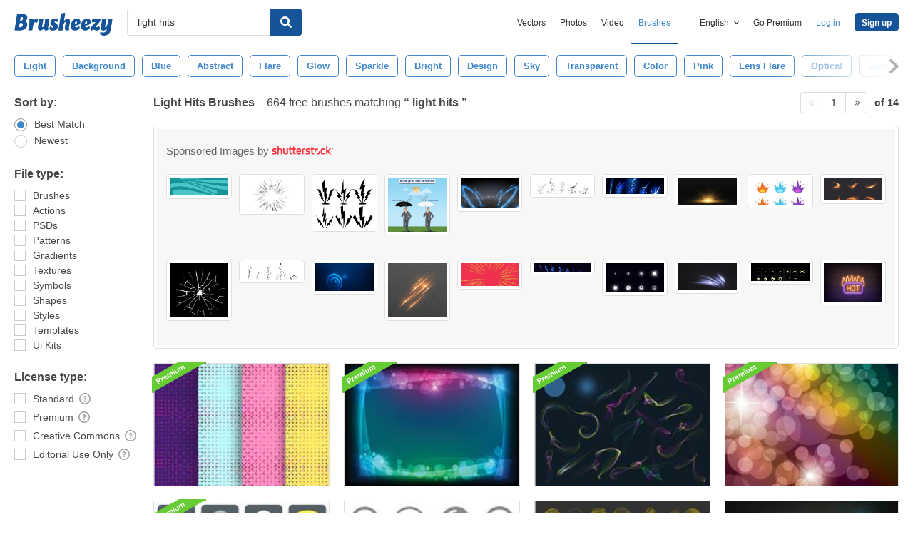

--- FILE ---
content_type: text/html; charset=utf-8
request_url: https://www.brusheezy.com/free/light-hits
body_size: 43617
content:
<!DOCTYPE html>
<!--[if lt IE 7]>      <html lang="en" xmlns:fb="http://developers.facebook.com/schema/" xmlns:og="http://opengraphprotocol.org/schema/" class="no-js lt-ie9 lt-ie8 lt-ie7"> <![endif]-->
<!--[if IE 7]>         <html lang="en" xmlns:fb="http://developers.facebook.com/schema/" xmlns:og="http://opengraphprotocol.org/schema/" class="no-js lt-ie9 lt-ie8"> <![endif]-->
<!--[if IE 8]>         <html lang="en" xmlns:fb="http://developers.facebook.com/schema/" xmlns:og="http://opengraphprotocol.org/schema/" class="no-js lt-ie9"> <![endif]-->
<!--[if IE 9]>         <html lang="en" xmlns:fb="http://developers.facebook.com/schema/" xmlns:og="http://opengraphprotocol.org/schema/" class="no-js ie9"> <![endif]-->
<!--[if gt IE 9]><!--> <html lang="en" xmlns:fb="http://developers.facebook.com/schema/" xmlns:og="http://opengraphprotocol.org/schema/" class="no-js"> <!--<![endif]-->
  <head>
	  <script type="text/javascript">window.country_code = "US";window.remote_ip_address = '3.19.142.201'</script>
              <!-- skipping hreflang -->

    
    <link rel="dns-prefetch" href="//static.brusheezy.com">
    <meta charset="utf-8">
    <meta http-equiv="X-UA-Compatible" content="IE=edge,chrome=1">
<script>window.NREUM||(NREUM={});NREUM.info={"beacon":"bam.nr-data.net","errorBeacon":"bam.nr-data.net","licenseKey":"NRJS-e38a0a5d9f3d7a161d2","applicationID":"682498450","transactionName":"J1kMFkBaWF9cREoRVwVEAQpXRhtAUVkS","queueTime":0,"applicationTime":603,"agent":""}</script>
<script>(window.NREUM||(NREUM={})).init={ajax:{deny_list:["bam.nr-data.net"]},feature_flags:["soft_nav"]};(window.NREUM||(NREUM={})).loader_config={licenseKey:"NRJS-e38a0a5d9f3d7a161d2",applicationID:"682498450",browserID:"682498528"};;/*! For license information please see nr-loader-rum-1.306.0.min.js.LICENSE.txt */
(()=>{var e,t,r={122:(e,t,r)=>{"use strict";r.d(t,{a:()=>i});var n=r(944);function i(e,t){try{if(!e||"object"!=typeof e)return(0,n.R)(3);if(!t||"object"!=typeof t)return(0,n.R)(4);const r=Object.create(Object.getPrototypeOf(t),Object.getOwnPropertyDescriptors(t)),a=0===Object.keys(r).length?e:r;for(let o in a)if(void 0!==e[o])try{if(null===e[o]){r[o]=null;continue}Array.isArray(e[o])&&Array.isArray(t[o])?r[o]=Array.from(new Set([...e[o],...t[o]])):"object"==typeof e[o]&&"object"==typeof t[o]?r[o]=i(e[o],t[o]):r[o]=e[o]}catch(e){r[o]||(0,n.R)(1,e)}return r}catch(e){(0,n.R)(2,e)}}},154:(e,t,r)=>{"use strict";r.d(t,{OF:()=>c,RI:()=>i,WN:()=>u,bv:()=>a,eN:()=>l,gm:()=>o,mw:()=>s,sb:()=>d});var n=r(863);const i="undefined"!=typeof window&&!!window.document,a="undefined"!=typeof WorkerGlobalScope&&("undefined"!=typeof self&&self instanceof WorkerGlobalScope&&self.navigator instanceof WorkerNavigator||"undefined"!=typeof globalThis&&globalThis instanceof WorkerGlobalScope&&globalThis.navigator instanceof WorkerNavigator),o=i?window:"undefined"!=typeof WorkerGlobalScope&&("undefined"!=typeof self&&self instanceof WorkerGlobalScope&&self||"undefined"!=typeof globalThis&&globalThis instanceof WorkerGlobalScope&&globalThis),s=Boolean("hidden"===o?.document?.visibilityState),c=/iPad|iPhone|iPod/.test(o.navigator?.userAgent),d=c&&"undefined"==typeof SharedWorker,u=((()=>{const e=o.navigator?.userAgent?.match(/Firefox[/\s](\d+\.\d+)/);Array.isArray(e)&&e.length>=2&&e[1]})(),Date.now()-(0,n.t)()),l=()=>"undefined"!=typeof PerformanceNavigationTiming&&o?.performance?.getEntriesByType("navigation")?.[0]?.responseStart},163:(e,t,r)=>{"use strict";r.d(t,{j:()=>E});var n=r(384),i=r(741);var a=r(555);r(860).K7.genericEvents;const o="experimental.resources",s="register",c=e=>{if(!e||"string"!=typeof e)return!1;try{document.createDocumentFragment().querySelector(e)}catch{return!1}return!0};var d=r(614),u=r(944),l=r(122);const f="[data-nr-mask]",g=e=>(0,l.a)(e,(()=>{const e={feature_flags:[],experimental:{allow_registered_children:!1,resources:!1},mask_selector:"*",block_selector:"[data-nr-block]",mask_input_options:{color:!1,date:!1,"datetime-local":!1,email:!1,month:!1,number:!1,range:!1,search:!1,tel:!1,text:!1,time:!1,url:!1,week:!1,textarea:!1,select:!1,password:!0}};return{ajax:{deny_list:void 0,block_internal:!0,enabled:!0,autoStart:!0},api:{get allow_registered_children(){return e.feature_flags.includes(s)||e.experimental.allow_registered_children},set allow_registered_children(t){e.experimental.allow_registered_children=t},duplicate_registered_data:!1},browser_consent_mode:{enabled:!1},distributed_tracing:{enabled:void 0,exclude_newrelic_header:void 0,cors_use_newrelic_header:void 0,cors_use_tracecontext_headers:void 0,allowed_origins:void 0},get feature_flags(){return e.feature_flags},set feature_flags(t){e.feature_flags=t},generic_events:{enabled:!0,autoStart:!0},harvest:{interval:30},jserrors:{enabled:!0,autoStart:!0},logging:{enabled:!0,autoStart:!0},metrics:{enabled:!0,autoStart:!0},obfuscate:void 0,page_action:{enabled:!0},page_view_event:{enabled:!0,autoStart:!0},page_view_timing:{enabled:!0,autoStart:!0},performance:{capture_marks:!1,capture_measures:!1,capture_detail:!0,resources:{get enabled(){return e.feature_flags.includes(o)||e.experimental.resources},set enabled(t){e.experimental.resources=t},asset_types:[],first_party_domains:[],ignore_newrelic:!0}},privacy:{cookies_enabled:!0},proxy:{assets:void 0,beacon:void 0},session:{expiresMs:d.wk,inactiveMs:d.BB},session_replay:{autoStart:!0,enabled:!1,preload:!1,sampling_rate:10,error_sampling_rate:100,collect_fonts:!1,inline_images:!1,fix_stylesheets:!0,mask_all_inputs:!0,get mask_text_selector(){return e.mask_selector},set mask_text_selector(t){c(t)?e.mask_selector="".concat(t,",").concat(f):""===t||null===t?e.mask_selector=f:(0,u.R)(5,t)},get block_class(){return"nr-block"},get ignore_class(){return"nr-ignore"},get mask_text_class(){return"nr-mask"},get block_selector(){return e.block_selector},set block_selector(t){c(t)?e.block_selector+=",".concat(t):""!==t&&(0,u.R)(6,t)},get mask_input_options(){return e.mask_input_options},set mask_input_options(t){t&&"object"==typeof t?e.mask_input_options={...t,password:!0}:(0,u.R)(7,t)}},session_trace:{enabled:!0,autoStart:!0},soft_navigations:{enabled:!0,autoStart:!0},spa:{enabled:!0,autoStart:!0},ssl:void 0,user_actions:{enabled:!0,elementAttributes:["id","className","tagName","type"]}}})());var p=r(154),m=r(324);let h=0;const v={buildEnv:m.F3,distMethod:m.Xs,version:m.xv,originTime:p.WN},b={consented:!1},y={appMetadata:{},get consented(){return this.session?.state?.consent||b.consented},set consented(e){b.consented=e},customTransaction:void 0,denyList:void 0,disabled:!1,harvester:void 0,isolatedBacklog:!1,isRecording:!1,loaderType:void 0,maxBytes:3e4,obfuscator:void 0,onerror:void 0,ptid:void 0,releaseIds:{},session:void 0,timeKeeper:void 0,registeredEntities:[],jsAttributesMetadata:{bytes:0},get harvestCount(){return++h}},_=e=>{const t=(0,l.a)(e,y),r=Object.keys(v).reduce((e,t)=>(e[t]={value:v[t],writable:!1,configurable:!0,enumerable:!0},e),{});return Object.defineProperties(t,r)};var w=r(701);const x=e=>{const t=e.startsWith("http");e+="/",r.p=t?e:"https://"+e};var S=r(836),k=r(241);const R={accountID:void 0,trustKey:void 0,agentID:void 0,licenseKey:void 0,applicationID:void 0,xpid:void 0},A=e=>(0,l.a)(e,R),T=new Set;function E(e,t={},r,o){let{init:s,info:c,loader_config:d,runtime:u={},exposed:l=!0}=t;if(!c){const e=(0,n.pV)();s=e.init,c=e.info,d=e.loader_config}e.init=g(s||{}),e.loader_config=A(d||{}),c.jsAttributes??={},p.bv&&(c.jsAttributes.isWorker=!0),e.info=(0,a.D)(c);const f=e.init,m=[c.beacon,c.errorBeacon];T.has(e.agentIdentifier)||(f.proxy.assets&&(x(f.proxy.assets),m.push(f.proxy.assets)),f.proxy.beacon&&m.push(f.proxy.beacon),e.beacons=[...m],function(e){const t=(0,n.pV)();Object.getOwnPropertyNames(i.W.prototype).forEach(r=>{const n=i.W.prototype[r];if("function"!=typeof n||"constructor"===n)return;let a=t[r];e[r]&&!1!==e.exposed&&"micro-agent"!==e.runtime?.loaderType&&(t[r]=(...t)=>{const n=e[r](...t);return a?a(...t):n})})}(e),(0,n.US)("activatedFeatures",w.B),e.runSoftNavOverSpa&&=!0===f.soft_navigations.enabled&&f.feature_flags.includes("soft_nav")),u.denyList=[...f.ajax.deny_list||[],...f.ajax.block_internal?m:[]],u.ptid=e.agentIdentifier,u.loaderType=r,e.runtime=_(u),T.has(e.agentIdentifier)||(e.ee=S.ee.get(e.agentIdentifier),e.exposed=l,(0,k.W)({agentIdentifier:e.agentIdentifier,drained:!!w.B?.[e.agentIdentifier],type:"lifecycle",name:"initialize",feature:void 0,data:e.config})),T.add(e.agentIdentifier)}},234:(e,t,r)=>{"use strict";r.d(t,{W:()=>a});var n=r(836),i=r(687);class a{constructor(e,t){this.agentIdentifier=e,this.ee=n.ee.get(e),this.featureName=t,this.blocked=!1}deregisterDrain(){(0,i.x3)(this.agentIdentifier,this.featureName)}}},241:(e,t,r)=>{"use strict";r.d(t,{W:()=>a});var n=r(154);const i="newrelic";function a(e={}){try{n.gm.dispatchEvent(new CustomEvent(i,{detail:e}))}catch(e){}}},261:(e,t,r)=>{"use strict";r.d(t,{$9:()=>d,BL:()=>s,CH:()=>g,Dl:()=>_,Fw:()=>y,PA:()=>h,Pl:()=>n,Pv:()=>k,Tb:()=>l,U2:()=>a,V1:()=>S,Wb:()=>x,bt:()=>b,cD:()=>v,d3:()=>w,dT:()=>c,eY:()=>p,fF:()=>f,hG:()=>i,k6:()=>o,nb:()=>m,o5:()=>u});const n="api-",i="addPageAction",a="addToTrace",o="addRelease",s="finished",c="interaction",d="log",u="noticeError",l="pauseReplay",f="recordCustomEvent",g="recordReplay",p="register",m="setApplicationVersion",h="setCurrentRouteName",v="setCustomAttribute",b="setErrorHandler",y="setPageViewName",_="setUserId",w="start",x="wrapLogger",S="measure",k="consent"},289:(e,t,r)=>{"use strict";r.d(t,{GG:()=>o,Qr:()=>c,sB:()=>s});var n=r(878),i=r(389);function a(){return"undefined"==typeof document||"complete"===document.readyState}function o(e,t){if(a())return e();const r=(0,i.J)(e),o=setInterval(()=>{a()&&(clearInterval(o),r())},500);(0,n.sp)("load",r,t)}function s(e){if(a())return e();(0,n.DD)("DOMContentLoaded",e)}function c(e){if(a())return e();(0,n.sp)("popstate",e)}},324:(e,t,r)=>{"use strict";r.d(t,{F3:()=>i,Xs:()=>a,xv:()=>n});const n="1.306.0",i="PROD",a="CDN"},374:(e,t,r)=>{r.nc=(()=>{try{return document?.currentScript?.nonce}catch(e){}return""})()},384:(e,t,r)=>{"use strict";r.d(t,{NT:()=>o,US:()=>u,Zm:()=>s,bQ:()=>d,dV:()=>c,pV:()=>l});var n=r(154),i=r(863),a=r(910);const o={beacon:"bam.nr-data.net",errorBeacon:"bam.nr-data.net"};function s(){return n.gm.NREUM||(n.gm.NREUM={}),void 0===n.gm.newrelic&&(n.gm.newrelic=n.gm.NREUM),n.gm.NREUM}function c(){let e=s();return e.o||(e.o={ST:n.gm.setTimeout,SI:n.gm.setImmediate||n.gm.setInterval,CT:n.gm.clearTimeout,XHR:n.gm.XMLHttpRequest,REQ:n.gm.Request,EV:n.gm.Event,PR:n.gm.Promise,MO:n.gm.MutationObserver,FETCH:n.gm.fetch,WS:n.gm.WebSocket},(0,a.i)(...Object.values(e.o))),e}function d(e,t){let r=s();r.initializedAgents??={},t.initializedAt={ms:(0,i.t)(),date:new Date},r.initializedAgents[e]=t}function u(e,t){s()[e]=t}function l(){return function(){let e=s();const t=e.info||{};e.info={beacon:o.beacon,errorBeacon:o.errorBeacon,...t}}(),function(){let e=s();const t=e.init||{};e.init={...t}}(),c(),function(){let e=s();const t=e.loader_config||{};e.loader_config={...t}}(),s()}},389:(e,t,r)=>{"use strict";function n(e,t=500,r={}){const n=r?.leading||!1;let i;return(...r)=>{n&&void 0===i&&(e.apply(this,r),i=setTimeout(()=>{i=clearTimeout(i)},t)),n||(clearTimeout(i),i=setTimeout(()=>{e.apply(this,r)},t))}}function i(e){let t=!1;return(...r)=>{t||(t=!0,e.apply(this,r))}}r.d(t,{J:()=>i,s:()=>n})},555:(e,t,r)=>{"use strict";r.d(t,{D:()=>s,f:()=>o});var n=r(384),i=r(122);const a={beacon:n.NT.beacon,errorBeacon:n.NT.errorBeacon,licenseKey:void 0,applicationID:void 0,sa:void 0,queueTime:void 0,applicationTime:void 0,ttGuid:void 0,user:void 0,account:void 0,product:void 0,extra:void 0,jsAttributes:{},userAttributes:void 0,atts:void 0,transactionName:void 0,tNamePlain:void 0};function o(e){try{return!!e.licenseKey&&!!e.errorBeacon&&!!e.applicationID}catch(e){return!1}}const s=e=>(0,i.a)(e,a)},566:(e,t,r)=>{"use strict";r.d(t,{LA:()=>s,bz:()=>o});var n=r(154);const i="xxxxxxxx-xxxx-4xxx-yxxx-xxxxxxxxxxxx";function a(e,t){return e?15&e[t]:16*Math.random()|0}function o(){const e=n.gm?.crypto||n.gm?.msCrypto;let t,r=0;return e&&e.getRandomValues&&(t=e.getRandomValues(new Uint8Array(30))),i.split("").map(e=>"x"===e?a(t,r++).toString(16):"y"===e?(3&a()|8).toString(16):e).join("")}function s(e){const t=n.gm?.crypto||n.gm?.msCrypto;let r,i=0;t&&t.getRandomValues&&(r=t.getRandomValues(new Uint8Array(e)));const o=[];for(var s=0;s<e;s++)o.push(a(r,i++).toString(16));return o.join("")}},606:(e,t,r)=>{"use strict";r.d(t,{i:()=>a});var n=r(908);a.on=o;var i=a.handlers={};function a(e,t,r,a){o(a||n.d,i,e,t,r)}function o(e,t,r,i,a){a||(a="feature"),e||(e=n.d);var o=t[a]=t[a]||{};(o[r]=o[r]||[]).push([e,i])}},607:(e,t,r)=>{"use strict";r.d(t,{W:()=>n});const n=(0,r(566).bz)()},614:(e,t,r)=>{"use strict";r.d(t,{BB:()=>o,H3:()=>n,g:()=>d,iL:()=>c,tS:()=>s,uh:()=>i,wk:()=>a});const n="NRBA",i="SESSION",a=144e5,o=18e5,s={STARTED:"session-started",PAUSE:"session-pause",RESET:"session-reset",RESUME:"session-resume",UPDATE:"session-update"},c={SAME_TAB:"same-tab",CROSS_TAB:"cross-tab"},d={OFF:0,FULL:1,ERROR:2}},630:(e,t,r)=>{"use strict";r.d(t,{T:()=>n});const n=r(860).K7.pageViewEvent},646:(e,t,r)=>{"use strict";r.d(t,{y:()=>n});class n{constructor(e){this.contextId=e}}},687:(e,t,r)=>{"use strict";r.d(t,{Ak:()=>d,Ze:()=>f,x3:()=>u});var n=r(241),i=r(836),a=r(606),o=r(860),s=r(646);const c={};function d(e,t){const r={staged:!1,priority:o.P3[t]||0};l(e),c[e].get(t)||c[e].set(t,r)}function u(e,t){e&&c[e]&&(c[e].get(t)&&c[e].delete(t),p(e,t,!1),c[e].size&&g(e))}function l(e){if(!e)throw new Error("agentIdentifier required");c[e]||(c[e]=new Map)}function f(e="",t="feature",r=!1){if(l(e),!e||!c[e].get(t)||r)return p(e,t);c[e].get(t).staged=!0,g(e)}function g(e){const t=Array.from(c[e]);t.every(([e,t])=>t.staged)&&(t.sort((e,t)=>e[1].priority-t[1].priority),t.forEach(([t])=>{c[e].delete(t),p(e,t)}))}function p(e,t,r=!0){const o=e?i.ee.get(e):i.ee,c=a.i.handlers;if(!o.aborted&&o.backlog&&c){if((0,n.W)({agentIdentifier:e,type:"lifecycle",name:"drain",feature:t}),r){const e=o.backlog[t],r=c[t];if(r){for(let t=0;e&&t<e.length;++t)m(e[t],r);Object.entries(r).forEach(([e,t])=>{Object.values(t||{}).forEach(t=>{t[0]?.on&&t[0]?.context()instanceof s.y&&t[0].on(e,t[1])})})}}o.isolatedBacklog||delete c[t],o.backlog[t]=null,o.emit("drain-"+t,[])}}function m(e,t){var r=e[1];Object.values(t[r]||{}).forEach(t=>{var r=e[0];if(t[0]===r){var n=t[1],i=e[3],a=e[2];n.apply(i,a)}})}},699:(e,t,r)=>{"use strict";r.d(t,{It:()=>a,KC:()=>s,No:()=>i,qh:()=>o});var n=r(860);const i=16e3,a=1e6,o="SESSION_ERROR",s={[n.K7.logging]:!0,[n.K7.genericEvents]:!1,[n.K7.jserrors]:!1,[n.K7.ajax]:!1}},701:(e,t,r)=>{"use strict";r.d(t,{B:()=>a,t:()=>o});var n=r(241);const i=new Set,a={};function o(e,t){const r=t.agentIdentifier;a[r]??={},e&&"object"==typeof e&&(i.has(r)||(t.ee.emit("rumresp",[e]),a[r]=e,i.add(r),(0,n.W)({agentIdentifier:r,loaded:!0,drained:!0,type:"lifecycle",name:"load",feature:void 0,data:e})))}},741:(e,t,r)=>{"use strict";r.d(t,{W:()=>a});var n=r(944),i=r(261);class a{#e(e,...t){if(this[e]!==a.prototype[e])return this[e](...t);(0,n.R)(35,e)}addPageAction(e,t){return this.#e(i.hG,e,t)}register(e){return this.#e(i.eY,e)}recordCustomEvent(e,t){return this.#e(i.fF,e,t)}setPageViewName(e,t){return this.#e(i.Fw,e,t)}setCustomAttribute(e,t,r){return this.#e(i.cD,e,t,r)}noticeError(e,t){return this.#e(i.o5,e,t)}setUserId(e){return this.#e(i.Dl,e)}setApplicationVersion(e){return this.#e(i.nb,e)}setErrorHandler(e){return this.#e(i.bt,e)}addRelease(e,t){return this.#e(i.k6,e,t)}log(e,t){return this.#e(i.$9,e,t)}start(){return this.#e(i.d3)}finished(e){return this.#e(i.BL,e)}recordReplay(){return this.#e(i.CH)}pauseReplay(){return this.#e(i.Tb)}addToTrace(e){return this.#e(i.U2,e)}setCurrentRouteName(e){return this.#e(i.PA,e)}interaction(e){return this.#e(i.dT,e)}wrapLogger(e,t,r){return this.#e(i.Wb,e,t,r)}measure(e,t){return this.#e(i.V1,e,t)}consent(e){return this.#e(i.Pv,e)}}},782:(e,t,r)=>{"use strict";r.d(t,{T:()=>n});const n=r(860).K7.pageViewTiming},836:(e,t,r)=>{"use strict";r.d(t,{P:()=>s,ee:()=>c});var n=r(384),i=r(990),a=r(646),o=r(607);const s="nr@context:".concat(o.W),c=function e(t,r){var n={},o={},u={},l=!1;try{l=16===r.length&&d.initializedAgents?.[r]?.runtime.isolatedBacklog}catch(e){}var f={on:p,addEventListener:p,removeEventListener:function(e,t){var r=n[e];if(!r)return;for(var i=0;i<r.length;i++)r[i]===t&&r.splice(i,1)},emit:function(e,r,n,i,a){!1!==a&&(a=!0);if(c.aborted&&!i)return;t&&a&&t.emit(e,r,n);var s=g(n);m(e).forEach(e=>{e.apply(s,r)});var d=v()[o[e]];d&&d.push([f,e,r,s]);return s},get:h,listeners:m,context:g,buffer:function(e,t){const r=v();if(t=t||"feature",f.aborted)return;Object.entries(e||{}).forEach(([e,n])=>{o[n]=t,t in r||(r[t]=[])})},abort:function(){f._aborted=!0,Object.keys(f.backlog).forEach(e=>{delete f.backlog[e]})},isBuffering:function(e){return!!v()[o[e]]},debugId:r,backlog:l?{}:t&&"object"==typeof t.backlog?t.backlog:{},isolatedBacklog:l};return Object.defineProperty(f,"aborted",{get:()=>{let e=f._aborted||!1;return e||(t&&(e=t.aborted),e)}}),f;function g(e){return e&&e instanceof a.y?e:e?(0,i.I)(e,s,()=>new a.y(s)):new a.y(s)}function p(e,t){n[e]=m(e).concat(t)}function m(e){return n[e]||[]}function h(t){return u[t]=u[t]||e(f,t)}function v(){return f.backlog}}(void 0,"globalEE"),d=(0,n.Zm)();d.ee||(d.ee=c)},843:(e,t,r)=>{"use strict";r.d(t,{G:()=>a,u:()=>i});var n=r(878);function i(e,t=!1,r,i){(0,n.DD)("visibilitychange",function(){if(t)return void("hidden"===document.visibilityState&&e());e(document.visibilityState)},r,i)}function a(e,t,r){(0,n.sp)("pagehide",e,t,r)}},860:(e,t,r)=>{"use strict";r.d(t,{$J:()=>u,K7:()=>c,P3:()=>d,XX:()=>i,Yy:()=>s,df:()=>a,qY:()=>n,v4:()=>o});const n="events",i="jserrors",a="browser/blobs",o="rum",s="browser/logs",c={ajax:"ajax",genericEvents:"generic_events",jserrors:i,logging:"logging",metrics:"metrics",pageAction:"page_action",pageViewEvent:"page_view_event",pageViewTiming:"page_view_timing",sessionReplay:"session_replay",sessionTrace:"session_trace",softNav:"soft_navigations",spa:"spa"},d={[c.pageViewEvent]:1,[c.pageViewTiming]:2,[c.metrics]:3,[c.jserrors]:4,[c.spa]:5,[c.ajax]:6,[c.sessionTrace]:7,[c.softNav]:8,[c.sessionReplay]:9,[c.logging]:10,[c.genericEvents]:11},u={[c.pageViewEvent]:o,[c.pageViewTiming]:n,[c.ajax]:n,[c.spa]:n,[c.softNav]:n,[c.metrics]:i,[c.jserrors]:i,[c.sessionTrace]:a,[c.sessionReplay]:a,[c.logging]:s,[c.genericEvents]:"ins"}},863:(e,t,r)=>{"use strict";function n(){return Math.floor(performance.now())}r.d(t,{t:()=>n})},878:(e,t,r)=>{"use strict";function n(e,t){return{capture:e,passive:!1,signal:t}}function i(e,t,r=!1,i){window.addEventListener(e,t,n(r,i))}function a(e,t,r=!1,i){document.addEventListener(e,t,n(r,i))}r.d(t,{DD:()=>a,jT:()=>n,sp:()=>i})},908:(e,t,r)=>{"use strict";r.d(t,{d:()=>n,p:()=>i});var n=r(836).ee.get("handle");function i(e,t,r,i,a){a?(a.buffer([e],i),a.emit(e,t,r)):(n.buffer([e],i),n.emit(e,t,r))}},910:(e,t,r)=>{"use strict";r.d(t,{i:()=>a});var n=r(944);const i=new Map;function a(...e){return e.every(e=>{if(i.has(e))return i.get(e);const t="function"==typeof e?e.toString():"",r=t.includes("[native code]"),a=t.includes("nrWrapper");return r||a||(0,n.R)(64,e?.name||t),i.set(e,r),r})}},944:(e,t,r)=>{"use strict";r.d(t,{R:()=>i});var n=r(241);function i(e,t){"function"==typeof console.debug&&(console.debug("New Relic Warning: https://github.com/newrelic/newrelic-browser-agent/blob/main/docs/warning-codes.md#".concat(e),t),(0,n.W)({agentIdentifier:null,drained:null,type:"data",name:"warn",feature:"warn",data:{code:e,secondary:t}}))}},969:(e,t,r)=>{"use strict";r.d(t,{TZ:()=>n,XG:()=>s,rs:()=>i,xV:()=>o,z_:()=>a});const n=r(860).K7.metrics,i="sm",a="cm",o="storeSupportabilityMetrics",s="storeEventMetrics"},990:(e,t,r)=>{"use strict";r.d(t,{I:()=>i});var n=Object.prototype.hasOwnProperty;function i(e,t,r){if(n.call(e,t))return e[t];var i=r();if(Object.defineProperty&&Object.keys)try{return Object.defineProperty(e,t,{value:i,writable:!0,enumerable:!1}),i}catch(e){}return e[t]=i,i}}},n={};function i(e){var t=n[e];if(void 0!==t)return t.exports;var a=n[e]={exports:{}};return r[e](a,a.exports,i),a.exports}i.m=r,i.d=(e,t)=>{for(var r in t)i.o(t,r)&&!i.o(e,r)&&Object.defineProperty(e,r,{enumerable:!0,get:t[r]})},i.f={},i.e=e=>Promise.all(Object.keys(i.f).reduce((t,r)=>(i.f[r](e,t),t),[])),i.u=e=>"nr-rum-1.306.0.min.js",i.o=(e,t)=>Object.prototype.hasOwnProperty.call(e,t),e={},t="NRBA-1.306.0.PROD:",i.l=(r,n,a,o)=>{if(e[r])e[r].push(n);else{var s,c;if(void 0!==a)for(var d=document.getElementsByTagName("script"),u=0;u<d.length;u++){var l=d[u];if(l.getAttribute("src")==r||l.getAttribute("data-webpack")==t+a){s=l;break}}if(!s){c=!0;var f={296:"sha512-XHJAyYwsxAD4jnOFenBf2aq49/pv28jKOJKs7YGQhagYYI2Zk8nHflZPdd7WiilkmEkgIZQEFX4f1AJMoyzKwA=="};(s=document.createElement("script")).charset="utf-8",i.nc&&s.setAttribute("nonce",i.nc),s.setAttribute("data-webpack",t+a),s.src=r,0!==s.src.indexOf(window.location.origin+"/")&&(s.crossOrigin="anonymous"),f[o]&&(s.integrity=f[o])}e[r]=[n];var g=(t,n)=>{s.onerror=s.onload=null,clearTimeout(p);var i=e[r];if(delete e[r],s.parentNode&&s.parentNode.removeChild(s),i&&i.forEach(e=>e(n)),t)return t(n)},p=setTimeout(g.bind(null,void 0,{type:"timeout",target:s}),12e4);s.onerror=g.bind(null,s.onerror),s.onload=g.bind(null,s.onload),c&&document.head.appendChild(s)}},i.r=e=>{"undefined"!=typeof Symbol&&Symbol.toStringTag&&Object.defineProperty(e,Symbol.toStringTag,{value:"Module"}),Object.defineProperty(e,"__esModule",{value:!0})},i.p="https://js-agent.newrelic.com/",(()=>{var e={374:0,840:0};i.f.j=(t,r)=>{var n=i.o(e,t)?e[t]:void 0;if(0!==n)if(n)r.push(n[2]);else{var a=new Promise((r,i)=>n=e[t]=[r,i]);r.push(n[2]=a);var o=i.p+i.u(t),s=new Error;i.l(o,r=>{if(i.o(e,t)&&(0!==(n=e[t])&&(e[t]=void 0),n)){var a=r&&("load"===r.type?"missing":r.type),o=r&&r.target&&r.target.src;s.message="Loading chunk "+t+" failed: ("+a+": "+o+")",s.name="ChunkLoadError",s.type=a,s.request=o,n[1](s)}},"chunk-"+t,t)}};var t=(t,r)=>{var n,a,[o,s,c]=r,d=0;if(o.some(t=>0!==e[t])){for(n in s)i.o(s,n)&&(i.m[n]=s[n]);if(c)c(i)}for(t&&t(r);d<o.length;d++)a=o[d],i.o(e,a)&&e[a]&&e[a][0](),e[a]=0},r=self["webpackChunk:NRBA-1.306.0.PROD"]=self["webpackChunk:NRBA-1.306.0.PROD"]||[];r.forEach(t.bind(null,0)),r.push=t.bind(null,r.push.bind(r))})(),(()=>{"use strict";i(374);var e=i(566),t=i(741);class r extends t.W{agentIdentifier=(0,e.LA)(16)}var n=i(860);const a=Object.values(n.K7);var o=i(163);var s=i(908),c=i(863),d=i(261),u=i(241),l=i(944),f=i(701),g=i(969);function p(e,t,i,a){const o=a||i;!o||o[e]&&o[e]!==r.prototype[e]||(o[e]=function(){(0,s.p)(g.xV,["API/"+e+"/called"],void 0,n.K7.metrics,i.ee),(0,u.W)({agentIdentifier:i.agentIdentifier,drained:!!f.B?.[i.agentIdentifier],type:"data",name:"api",feature:d.Pl+e,data:{}});try{return t.apply(this,arguments)}catch(e){(0,l.R)(23,e)}})}function m(e,t,r,n,i){const a=e.info;null===r?delete a.jsAttributes[t]:a.jsAttributes[t]=r,(i||null===r)&&(0,s.p)(d.Pl+n,[(0,c.t)(),t,r],void 0,"session",e.ee)}var h=i(687),v=i(234),b=i(289),y=i(154),_=i(384);const w=e=>y.RI&&!0===e?.privacy.cookies_enabled;function x(e){return!!(0,_.dV)().o.MO&&w(e)&&!0===e?.session_trace.enabled}var S=i(389),k=i(699);class R extends v.W{constructor(e,t){super(e.agentIdentifier,t),this.agentRef=e,this.abortHandler=void 0,this.featAggregate=void 0,this.loadedSuccessfully=void 0,this.onAggregateImported=new Promise(e=>{this.loadedSuccessfully=e}),this.deferred=Promise.resolve(),!1===e.init[this.featureName].autoStart?this.deferred=new Promise((t,r)=>{this.ee.on("manual-start-all",(0,S.J)(()=>{(0,h.Ak)(e.agentIdentifier,this.featureName),t()}))}):(0,h.Ak)(e.agentIdentifier,t)}importAggregator(e,t,r={}){if(this.featAggregate)return;const n=async()=>{let n;await this.deferred;try{if(w(e.init)){const{setupAgentSession:t}=await i.e(296).then(i.bind(i,305));n=t(e)}}catch(e){(0,l.R)(20,e),this.ee.emit("internal-error",[e]),(0,s.p)(k.qh,[e],void 0,this.featureName,this.ee)}try{if(!this.#t(this.featureName,n,e.init))return(0,h.Ze)(this.agentIdentifier,this.featureName),void this.loadedSuccessfully(!1);const{Aggregate:i}=await t();this.featAggregate=new i(e,r),e.runtime.harvester.initializedAggregates.push(this.featAggregate),this.loadedSuccessfully(!0)}catch(e){(0,l.R)(34,e),this.abortHandler?.(),(0,h.Ze)(this.agentIdentifier,this.featureName,!0),this.loadedSuccessfully(!1),this.ee&&this.ee.abort()}};y.RI?(0,b.GG)(()=>n(),!0):n()}#t(e,t,r){if(this.blocked)return!1;switch(e){case n.K7.sessionReplay:return x(r)&&!!t;case n.K7.sessionTrace:return!!t;default:return!0}}}var A=i(630),T=i(614);class E extends R{static featureName=A.T;constructor(e){var t;super(e,A.T),this.setupInspectionEvents(e.agentIdentifier),t=e,p(d.Fw,function(e,r){"string"==typeof e&&("/"!==e.charAt(0)&&(e="/"+e),t.runtime.customTransaction=(r||"http://custom.transaction")+e,(0,s.p)(d.Pl+d.Fw,[(0,c.t)()],void 0,void 0,t.ee))},t),this.importAggregator(e,()=>i.e(296).then(i.bind(i,943)))}setupInspectionEvents(e){const t=(t,r)=>{t&&(0,u.W)({agentIdentifier:e,timeStamp:t.timeStamp,loaded:"complete"===t.target.readyState,type:"window",name:r,data:t.target.location+""})};(0,b.sB)(e=>{t(e,"DOMContentLoaded")}),(0,b.GG)(e=>{t(e,"load")}),(0,b.Qr)(e=>{t(e,"navigate")}),this.ee.on(T.tS.UPDATE,(t,r)=>{(0,u.W)({agentIdentifier:e,type:"lifecycle",name:"session",data:r})})}}var N=i(843),I=i(782);class j extends R{static featureName=I.T;constructor(e){super(e,I.T),y.RI&&((0,N.u)(()=>(0,s.p)("docHidden",[(0,c.t)()],void 0,I.T,this.ee),!0),(0,N.G)(()=>(0,s.p)("winPagehide",[(0,c.t)()],void 0,I.T,this.ee)),this.importAggregator(e,()=>i.e(296).then(i.bind(i,117))))}}class P extends R{static featureName=g.TZ;constructor(e){super(e,g.TZ),y.RI&&document.addEventListener("securitypolicyviolation",e=>{(0,s.p)(g.xV,["Generic/CSPViolation/Detected"],void 0,this.featureName,this.ee)}),this.importAggregator(e,()=>i.e(296).then(i.bind(i,623)))}}new class extends r{constructor(e){var t;(super(),y.gm)?(this.features={},(0,_.bQ)(this.agentIdentifier,this),this.desiredFeatures=new Set(e.features||[]),this.desiredFeatures.add(E),this.runSoftNavOverSpa=[...this.desiredFeatures].some(e=>e.featureName===n.K7.softNav),(0,o.j)(this,e,e.loaderType||"agent"),t=this,p(d.cD,function(e,r,n=!1){if("string"==typeof e){if(["string","number","boolean"].includes(typeof r)||null===r)return m(t,e,r,d.cD,n);(0,l.R)(40,typeof r)}else(0,l.R)(39,typeof e)},t),function(e){p(d.Dl,function(t){if("string"==typeof t||null===t)return m(e,"enduser.id",t,d.Dl,!0);(0,l.R)(41,typeof t)},e)}(this),function(e){p(d.nb,function(t){if("string"==typeof t||null===t)return m(e,"application.version",t,d.nb,!1);(0,l.R)(42,typeof t)},e)}(this),function(e){p(d.d3,function(){e.ee.emit("manual-start-all")},e)}(this),function(e){p(d.Pv,function(t=!0){if("boolean"==typeof t){if((0,s.p)(d.Pl+d.Pv,[t],void 0,"session",e.ee),e.runtime.consented=t,t){const t=e.features.page_view_event;t.onAggregateImported.then(e=>{const r=t.featAggregate;e&&!r.sentRum&&r.sendRum()})}}else(0,l.R)(65,typeof t)},e)}(this),this.run()):(0,l.R)(21)}get config(){return{info:this.info,init:this.init,loader_config:this.loader_config,runtime:this.runtime}}get api(){return this}run(){try{const e=function(e){const t={};return a.forEach(r=>{t[r]=!!e[r]?.enabled}),t}(this.init),t=[...this.desiredFeatures];t.sort((e,t)=>n.P3[e.featureName]-n.P3[t.featureName]),t.forEach(t=>{if(!e[t.featureName]&&t.featureName!==n.K7.pageViewEvent)return;if(this.runSoftNavOverSpa&&t.featureName===n.K7.spa)return;if(!this.runSoftNavOverSpa&&t.featureName===n.K7.softNav)return;const r=function(e){switch(e){case n.K7.ajax:return[n.K7.jserrors];case n.K7.sessionTrace:return[n.K7.ajax,n.K7.pageViewEvent];case n.K7.sessionReplay:return[n.K7.sessionTrace];case n.K7.pageViewTiming:return[n.K7.pageViewEvent];default:return[]}}(t.featureName).filter(e=>!(e in this.features));r.length>0&&(0,l.R)(36,{targetFeature:t.featureName,missingDependencies:r}),this.features[t.featureName]=new t(this)})}catch(e){(0,l.R)(22,e);for(const e in this.features)this.features[e].abortHandler?.();const t=(0,_.Zm)();delete t.initializedAgents[this.agentIdentifier]?.features,delete this.sharedAggregator;return t.ee.get(this.agentIdentifier).abort(),!1}}}({features:[E,j,P],loaderType:"lite"})})()})();</script>
    <meta name="viewport" content="width=device-width, initial-scale=1.0, minimum-scale=1.0" />
    <title>Light Hits Free Brushes - (664 Free Downloads)</title>
<meta content="664 Best Light Hits Free Brush Downloads from the Brusheezy community. Light Hits Free Brushes licensed under creative commons, open source, and more!" name="description" />
<meta content="Brusheezy" property="og:site_name" />
<meta content="Light Hits Free Brushes - (664 Free Downloads)" property="og:title" />
<meta content="https://www.brusheezy.com/free/light-hits" property="og:url" />
<meta content="en_US" property="og:locale" />
<meta content="de_DE" property="og:locale:alternate" />
<meta content="es_ES" property="og:locale:alternate" />
<meta content="fr_FR" property="og:locale:alternate" />
<meta content="nl_NL" property="og:locale:alternate" />
<meta content="pt_BR" property="og:locale:alternate" />
<meta content="sv_SE" property="og:locale:alternate" />
<meta content="https://static.brusheezy.com/system/resources/previews/000/059/339/original/light-bulb-brush-collection-photoshop-brushes.jpg" property="og:image" />
    <link href="/favicon.ico" rel="shortcut icon"></link><link href="/favicon.png" rel="icon" sizes="48x48" type="image/png"></link><link href="/apple-touch-icon-precomposed.png" rel="apple-touch-icon-precomposed"></link>
    <link href="https://maxcdn.bootstrapcdn.com/font-awesome/4.6.3/css/font-awesome.min.css" media="screen" rel="stylesheet" type="text/css" />
    <script src="https://static.brusheezy.com/assets/modernizr.custom.83825-93372fb200ead74f1d44254d993c5440.js" type="text/javascript"></script>
    <link href="https://static.brusheezy.com/assets/application-e6fc89b3e1f8c6290743690971644994.css" media="screen" rel="stylesheet" type="text/css" />
    <link href="https://static.brusheezy.com/assets/print-ac38768f09270df2214d2c500c647adc.css" media="print" rel="stylesheet" type="text/css" />
    <link href="https://feeds.feedburner.com/eezyinc/brusheezy-images" rel="alternate" title="RSS" type="application/rss+xml" />

          <link rel="canonical" href="https://www.brusheezy.com/free/light-hits">


    <meta content="authenticity_token" name="csrf-param" />
<meta content="jFCxzd1T9mB2pcK0LMqHwoMCSdprZG/rSUfMS6Oe7c8=" name="csrf-token" />
    <!-- Begin TextBlock "HTML - Head" -->
<meta name="google-site-verification" content="pfGHD8M12iD8MZoiUsSycicUuSitnj2scI2cB_MvoYw" />
<meta name="google-site-verification" content="b4_frnI9j9l6Hs7d1QntimjvrZOtJ8x8ykl7RfeJS2Y" />
<meta name="tinfoil-site-verification" content="6d4a376b35cc11699dd86a787c7b5ae10b5c70f0" />
<meta name="msvalidate.01" content="9E7A3F56C01FB9B69FCDD1FBD287CAE4" />
<meta name="p:domain_verify" content="e95f03b955f8191de30e476f8527821e"/>
<meta property="fb:page_id" content="111431139680" />
<meta name="google" content="nositelinkssearchbox" />
<meta name="referrer" content="unsafe-url" />
<!--<script type="text/javascript" src="http://api.xeezy.com/api.min.js"></script>-->
<!--<script async src="//cdn-s2s.buysellads.net/pub/brusheezy.js" data-cfasync="false"></script>-->
<link href="https://plus.google.com/116840303500574370724" rel="publisher" />

<script>
  var iStockCoupon = { 
    // --- ADMIN CONIG----
    Code: 'EEZYOFF14', 
    Message: 'Hurry! Offer Expires 10/31/2013',
    // -------------------

    showPopup: function() {
      var win = window.open("", "istock-sale", "width=520,height=320");
      var wrap = win.document.createElement('div'); 
      wrap.setAttribute('class', 'sale-wrapper');
      
      var logo = win.document.createElement('img');
      logo.setAttribute('src', '//static.vecteezy.com/system/assets/asset_files/000/000/171/original/new-istock-logo.jpg');
      wrap.appendChild(logo);
      
      var code = win.document.createElement('div');
      code.setAttribute('class','code');
      code.appendChild(win.document.createTextNode(iStockCoupon.Code));
      wrap.appendChild(code);
      
      var expires = win.document.createElement('div');
      expires.setAttribute('class','expire');
      expires.appendChild(win.document.createTextNode(iStockCoupon.Message));
      wrap.appendChild(expires);
      
      var close = win.document.createElement('a');
      close.setAttribute('href', '#');
      close.appendChild(win.document.createTextNode('Close Window'));
      wrap.appendChild(close);
      
      var style = win.document.createElement('style');
      close.setAttribute('onclick', 'window.close()');
  
      style.appendChild(win.document.createTextNode("a{margin-top: 40px;display:block;font-size:12px;color:rgb(73,149,203);text-decoration:none;} .expire{margin-top:16px;color: rgb(81,81,81);font-size:24px;} .code{margin-top:20px;font-size:50px;font-weight:700;text-transform:uppercase;} img{margin-top:44px;} body{padding:0;margin:0;text-align:center;font-family:sans-serif;} .sale-wrapper{height:288px;border:16px solid #a1a1a1;}"));
      win.document.body.appendChild(style);
      win.document.body.appendChild(wrap);        
    },
  };

</script>
<script src="https://cdn.optimizely.com/js/168948327.js"></script>

<script>var AdminHideEezyPremiumPopup = false</script>
<!-- TradeDoubler site verification 2802548 -->



<!-- End TextBlock "HTML - Head" -->
      <link href="https://static.brusheezy.com/assets/splittests/new_search_ui-418ee10ba4943587578300e2dfed9bdf.css" media="screen" rel="stylesheet" type="text/css" />

  <script type="text/javascript">
    window.searchScope = 'External';
  </script>
    <link rel="next" href="https://www.brusheezy.com/free/light-hits?page=2" />


    <script type="application/ld+json">
      {
        "@context": "http://schema.org",
        "@type": "WebSite",
        "name": "brusheezy",
        "url": "https://www.brusheezy.com"
      }
   </script>

    <script type="application/ld+json">
      {
      "@context": "http://schema.org",
      "@type": "Organization",
      "url": "https://www.brusheezy.com",
      "logo": "https://static.brusheezy.com/assets/structured_data/brusheezy-logo-63a0370ba72197d03d41c8ee2a3fe30d.svg",
      "sameAs": [
        "https://www.facebook.com/brusheezy",
        "https://twitter.com/brusheezy",
        "https://pinterest.com/brusheezy/",
        "https://www.youtube.com/EezyInc",
        "https://instagram.com/eezy/",
        "https://www.snapchat.com/add/eezy",
        "https://google.com/+brusheezy"
      ]
     }
    </script>

    <script src="https://static.brusheezy.com/assets/sp-32e34cb9c56d3cd62718aba7a1338855.js" type="text/javascript"></script>
<script type="text/javascript">
  document.addEventListener('DOMContentLoaded', function() {
    snowplow('newTracker', 'sp', 'a.vecteezy.com', {
      appId: 'brusheezy_production',
      discoverRootDomain: true,
      eventMethod: 'beacon',
      cookieSameSite: 'Lax',
      context: {
        webPage: true,
        performanceTiming: true,
        gaCookies: true,
        geolocation: false
      }
    });
    snowplow('setUserIdFromCookie', 'rollout');
    snowplow('enableActivityTracking', {minimumVisitLength: 10, heartbeatDelay: 10});
    snowplow('enableLinkClickTracking');
    snowplow('trackPageView');
  });
</script>

  </head>

  <body class="proper-sticky-ads   full-width-search fullwidth has-sticky-header redesign-layout searches-show"
        data-site="brusheezy">
    
<link rel="preconnect" href="https://a.pub.network/" crossorigin />
<link rel="preconnect" href="https://b.pub.network/" crossorigin />
<link rel="preconnect" href="https://c.pub.network/" crossorigin />
<link rel="preconnect" href="https://d.pub.network/" crossorigin />
<link rel="preconnect" href="https://c.amazon-adsystem.com" crossorigin />
<link rel="preconnect" href="https://s.amazon-adsystem.com" crossorigin />
<link rel="preconnect" href="https://secure.quantserve.com/" crossorigin />
<link rel="preconnect" href="https://rules.quantcount.com/" crossorigin />
<link rel="preconnect" href="https://pixel.quantserve.com/" crossorigin />
<link rel="preconnect" href="https://btloader.com/" crossorigin />
<link rel="preconnect" href="https://api.btloader.com/" crossorigin />
<link rel="preconnect" href="https://confiant-integrations.global.ssl.fastly.net" crossorigin />
<link rel="stylesheet" href="https://a.pub.network/brusheezy-com/cls.css">
<script data-cfasync="false" type="text/javascript">
  var freestar = freestar || {};
  freestar.queue = freestar.queue || [];
  freestar.config = freestar.config || {};
  freestar.config.enabled_slots = [];
  freestar.initCallback = function () { (freestar.config.enabled_slots.length === 0) ? freestar.initCallbackCalled = false : freestar.newAdSlots(freestar.config.enabled_slots) }
</script>
<script src="https://a.pub.network/brusheezy-com/pubfig.min.js" data-cfasync="false" async></script>
<style>
.fs-sticky-footer {
  background: rgba(247, 247, 247, 0.9) !important;
}
</style>
<!-- Tag ID: brusheezy_1x1_bouncex -->
<div align="center" id="brusheezy_1x1_bouncex">
 <script data-cfasync="false" type="text/javascript">
  freestar.config.enabled_slots.push({ placementName: "brusheezy_1x1_bouncex", slotId: "brusheezy_1x1_bouncex" });
 </script>
</div>


      <script src="https://static.brusheezy.com/assets/partner-service-v3-b8d5668d95732f2d5a895618bbc192d0.js" type="text/javascript"></script>

<script type="text/javascript">
  window.partnerService = new window.PartnerService({
    baseUrl: 'https://p.sa7eer.com',
    site: 'brusheezy',
    contentType: "vector",
    locale: 'en',
    controllerName: 'searches',
    pageviewGuid: '665a51b5-be47-40fb-bd69-12c7d34a9f8e',
    sessionGuid: '1bbb0188-8f2d-4347-b380-8aaf711dae13',
  });
</script>


    
      

    <div id="fb-root"></div>



      
<header class="ez-site-header ">
  <div class="max-inner is-logged-out">
    <div class='ez-site-header__logo'>
  <a href="https://www.brusheezy.com/" title="Brusheezy"><svg xmlns="http://www.w3.org/2000/svg" id="Layer_1" data-name="Layer 1" viewBox="0 0 248 57.8"><title>brusheezy-logo-color</title><path class="cls-1" d="M32.4,29.6c0,9.9-9.2,15.3-21.1,15.3-3.9,0-11-.6-11.3-.6L6.3,3.9A61.78,61.78,0,0,1,18,2.7c9.6,0,14.5,3,14.5,8.8a12.42,12.42,0,0,1-5.3,10.2A7.9,7.9,0,0,1,32.4,29.6Zm-11.3.1c0-2.8-1.7-3.9-4.6-3.9-1,0-2.1.1-3.2.2L11.7,36.6c.5,0,1,.1,1.5.1C18.4,36.7,21.1,34,21.1,29.7ZM15.6,10.9l-1.4,9h2.2c3.1,0,5.1-2.9,5.1-6,0-2.1-1.1-3.1-3.4-3.1A10.87,10.87,0,0,0,15.6,10.9Z" transform="translate(0 0)"></path><path class="cls-1" d="M55.3,14.4c2.6,0,4,1.6,4,4.4a8.49,8.49,0,0,1-3.6,6.8,3,3,0,0,0-2.7-2c-4.5,0-6.3,10.6-6.4,11.2L46,38.4l-.9,5.9c-3.1,0-6.9.3-8.1.3a4,4,0,0,1-2.2-1l.8-5.2,2-13,.1-.8c.8-5.4-.7-7.7-.7-7.7a9.11,9.11,0,0,1,6.1-2.5c3.4,0,5.2,2,5.3,6.3,1.2-3.1,3.2-6.3,6.9-6.3Z" transform="translate(0 0)"></path><path class="cls-1" d="M85.4,34.7c-.8,5.4.7,7.7.7,7.7A9.11,9.11,0,0,1,80,44.9c-3.5,0-5.3-2.2-5.3-6.7-2.4,3.7-5.6,6.7-9.7,6.7-4.4,0-6.4-3.7-5.3-11.2L61,25.6c.8-5,1-9,1-9,3.2-.6,7.3-2.1,8.8-2.1a4,4,0,0,1,2.2,1L71.4,25.7l-1.5,9.4c-.1.9,0,1.3.8,1.3,3.7,0,5.8-10.7,5.8-10.7.8-5,1-9,1-9,3.2-.6,7.3-2.1,8.8-2.1a4,4,0,0,1,2.2,1L86.9,25.8l-1.3,8.3Z" transform="translate(0 0)"></path><path class="cls-1" d="M103.3,14.4c4.5,0,7.8,1.6,7.8,4.5,0,3.2-3.9,4.5-3.9,4.5s-1.2-2.9-3.7-2.9a2,2,0,0,0-2.2,2,2.41,2.41,0,0,0,1.3,2.2l3.2,2a8.39,8.39,0,0,1,3.9,7.5c0,6.1-4.9,10.7-12.5,10.7-4.6,0-8.8-2-8.8-5.8,0-3.5,3.5-5.4,3.5-5.4S93.8,38,96.8,38A2,2,0,0,0,99,35.8a2.42,2.42,0,0,0-1.3-2.2l-3-1.9a7.74,7.74,0,0,1-3.8-7c.3-5.9,4.8-10.3,12.4-10.3Z" transform="translate(0 0)"></path><path class="cls-1" d="M138.1,34.8c-1.1,5.4.9,7.7.9,7.7a9.28,9.28,0,0,1-6.1,2.4c-4.3,0-6.3-3.2-5-10l.2-.9,1.8-9.6a.94.94,0,0,0-1-1.3c-3.6,0-5.7,10.9-5.7,11l-.7,4.5-.9,5.9c-3.1,0-6.9.3-8.1.3a4,4,0,0,1-2.2-1l.8-5.2,4.3-27.5c.8-5,1-9,1-9,3.2-.6,7.3-2.1,8.8-2.1a4,4,0,0,1,2.2,1l-3.1,19.9c2.4-3.5,5.5-6.3,9.5-6.3,4.4,0,6.8,3.8,5.3,11.2l-1.8,8.4Z" transform="translate(0 0)"></path><path class="cls-1" d="M167.1,22.9c0,4.4-2.4,7.3-8.4,8.5l-6.3,1.3c.5,2.8,2.2,4.1,5,4.1a8.32,8.32,0,0,0,5.8-2.7,3.74,3.74,0,0,1,1.8,3.1c0,3.7-5.5,7.6-11.9,7.6s-10.8-4.2-10.8-11.2c0-8.2,5.7-19.2,15.8-19.2,5.6,0,9,3.3,9,8.5Zm-10.6,4.2a2.63,2.63,0,0,0,1.7-2.8c0-1.2-.4-3-1.8-3-2.5,0-3.6,4.1-4,7.2Z" transform="translate(0 0)"></path><path class="cls-1" d="M192.9,22.9c0,4.4-2.4,7.3-8.4,8.5l-6.3,1.3c.5,2.8,2.2,4.1,5,4.1a8.32,8.32,0,0,0,5.8-2.7,3.74,3.74,0,0,1,1.8,3.1c0,3.7-5.5,7.6-11.9,7.6s-10.8-4.2-10.8-11.2c0-8.2,5.7-19.2,15.8-19.2,5.5,0,9,3.3,9,8.5Zm-10.7,4.2a2.63,2.63,0,0,0,1.7-2.8c0-1.2-.4-3-1.8-3-2.5,0-3.6,4.1-4,7.2Z" transform="translate(0 0)"></path><path class="cls-1" d="M213.9,33.8a7.72,7.72,0,0,1,2.2,5.4c0,4.5-3.7,5.7-6.9,5.7-4.1,0-7.1-2-10.2-3-.9,1-1.7,2-2.5,3,0,0-4.6-.1-4.6-3.3,0-3.9,6.4-10.5,13.3-18.1a19.88,19.88,0,0,0-2.2-.2c-3.9,0-5.4,2-5.4,2a8.19,8.19,0,0,1-1.8-5.4c.2-4.2,4.2-5.4,7.3-5.4,3.3,0,5.7,1.3,8.1,2.4l1.9-2.4s4.7.1,4.7,3.3c0,3.7-6.2,10.3-12.9,17.6a14.65,14.65,0,0,0,4,.7,6.22,6.22,0,0,0,5-2.3Z" transform="translate(0 0)"></path><path class="cls-1" d="M243.8,42.3c-1.7,10.3-8.6,15.5-17.4,15.5-5.6,0-9.8-3-9.8-6.4a3.85,3.85,0,0,1,1.9-3.3,8.58,8.58,0,0,0,5.7,1.8c3.5,0,8.3-1.5,9.1-6.9l.7-4.2c-2.4,3.5-5.5,6.3-9.5,6.3-4.4,0-6.4-3.7-5.3-11.2l1.3-8.1c.8-5,1-9,1-9,3.2-.6,7.3-2.1,8.8-2.1a4,4,0,0,1,2.2,1l-1.6,10.2-1.5,9.4c-.1.9,0,1.3.8,1.3,3.7,0,5.8-10.7,5.8-10.7.8-5,1-9,1-9,3.2-.6,7.3-2.1,8.8-2.1a4,4,0,0,1,2.2,1L246.4,26Z" transform="translate(0 0)"></path></svg>
</a>
</div>


      <nav class="ez-site-header__main-nav logged-out-nav">
    <ul class="ez-site-header__header-menu">
        <div class="ez-site-header__app-links-wrapper" data-target="ez-mobile-menu.appLinksWrapper">
          <li class="ez-site-header__menu-item ez-site-header__menu-item--app-link "
              data-target="ez-mobile-menu.appLink" >
            <a href="https://www.vecteezy.com" target="_blank">Vectors</a>
          </li>

          <li class="ez-site-header__menu-item ez-site-header__menu-item--app-link "
              data-target="ez-mobile-menu.appLink" >
            <a href="https://www.vecteezy.com/free-photos" target="_blank">Photos</a>
          </li>

          <li class="ez-site-header__menu-item ez-site-header__menu-item--app-link"
              data-target="ez-mobile-menu.appLink" >
            <a href="https://www.videezy.com" target="_blank">Video</a>
          </li>

          <li class="ez-site-header__menu-item ez-site-header__menu-item--app-link active-menu-item"
              data-target="ez-mobile-menu.appLink" >
            <a href="https://www.brusheezy.com" target="_blank">Brushes</a>
          </li>
        </div>

        <div class="ez-site-header__separator"></div>

        <li class="ez-site-header__locale_prompt ez-site-header__menu-item"
            data-action="toggle-language-switcher"
            data-switcher-target="ez-site-header__lang_selector">
          <span>
            English
            <!-- Generator: Adobe Illustrator 21.0.2, SVG Export Plug-In . SVG Version: 6.00 Build 0)  --><svg xmlns="http://www.w3.org/2000/svg" xmlns:xlink="http://www.w3.org/1999/xlink" version="1.1" id="Layer_1" x="0px" y="0px" viewBox="0 0 11.9 7.1" style="enable-background:new 0 0 11.9 7.1;" xml:space="preserve" class="ez-site-header__menu-arrow">
<polygon points="11.9,1.5 10.6,0 6,4.3 1.4,0 0,1.5 6,7.1 "></polygon>
</svg>

          </span>

          
<div id="ez-site-header__lang_selector" class="ez-language-switcher ez-tooltip ez-tooltip--arrow-top">
  <div class="ez-tooltip__arrow ez-tooltip__arrow--middle"></div>
  <div class="ez-tooltip__content">
    <ul>
        <li>
          
            <span class="nested-locale-switcher-link en current">
              English
              <svg xmlns="http://www.w3.org/2000/svg" id="Layer_1" data-name="Layer 1" viewBox="0 0 11.93 9.39"><polygon points="11.93 1.76 10.17 0 4.3 5.87 1.76 3.32 0 5.09 4.3 9.39 11.93 1.76"></polygon></svg>

            </span>
        </li>
        <li>
          <a href="https://es.brusheezy.com/libre/light-hits" class="nested-locale-switcher-link es" data-locale="es" rel="nofollow">Español</a>        </li>
        <li>
          <a href="https://pt.brusheezy.com/livre/light-hits" class="nested-locale-switcher-link pt" data-locale="pt" rel="nofollow">Português</a>        </li>
        <li>
          <a href="https://de.brusheezy.com/gratis/light-hits" class="nested-locale-switcher-link de" data-locale="de" rel="nofollow">Deutsch</a>        </li>
        <li>
          <a href="https://fr.brusheezy.com/libre/light-hits" class="nested-locale-switcher-link fr" data-locale="fr" rel="nofollow">Français</a>        </li>
        <li>
          <a href="https://nl.brusheezy.com/gratis/light-hits" class="nested-locale-switcher-link nl" data-locale="nl" rel="nofollow">Nederlands</a>        </li>
        <li>
          <a href="https://sv.brusheezy.com/gratis/light-hits" class="nested-locale-switcher-link sv" data-locale="sv" rel="nofollow">Svenska</a>        </li>
    </ul>
  </div>
</div>


        </li>

          <li class="ez-site-header__menu-item ez-site-header__menu-item--join-pro-link"
              data-target="ez-mobile-menu.joinProLink">
            <a href="/signups/join_premium">Go Premium</a>
          </li>

          <li class="ez-site-header__menu-item"
              data-target="ez-mobile-menu.logInBtn">
            <a href="/login" class="login-link" data-remote="true" onclick="track_header_login_click();">Log in</a>
          </li>

          <li class="ez-site-header__menu-item ez-site-header__menu-item--btn ez-site-header__menu-item--sign-up-btn"
              data-target="ez-mobile-menu.signUpBtn">
            <a href="/signup" class="ez-btn ez-btn--primary ez-btn--tiny ez-btn--sign-up" data-remote="true" onclick="track_header_join_eezy_click();">Sign up</a>
          </li>


      

        <li class="ez-site-header__menu-item ez-site-header__mobile-menu">
          <button class="ez-site-header__mobile-menu-btn"
                  data-controller="ez-mobile-menu">
            <svg xmlns="http://www.w3.org/2000/svg" viewBox="0 0 20 14"><g id="Layer_2" data-name="Layer 2"><g id="Account_Pages_Mobile_Menu_Open" data-name="Account Pages Mobile Menu Open"><g id="Account_Pages_Mobile_Menu_Open-2" data-name="Account Pages Mobile Menu Open"><path class="cls-1" d="M0,0V2H20V0ZM0,8H20V6H0Zm0,6H20V12H0Z"></path></g></g></g></svg>

          </button>
        </li>
    </ul>

  </nav>

  <script src="https://static.brusheezy.com/assets/header_mobile_menu-bbe8319134d6d4bb7793c9fdffca257c.js" type="text/javascript"></script>


      <p% search_path = nil %>

<form accept-charset="UTF-8" action="/free" class="ez-search-form" data-action="new-search" data-adid="1636631" data-behavior="" data-trafcat="T1" method="post"><div style="margin:0;padding:0;display:inline"><input name="utf8" type="hidden" value="&#x2713;" /><input name="authenticity_token" type="hidden" value="jFCxzd1T9mB2pcK0LMqHwoMCSdprZG/rSUfMS6Oe7c8=" /></div>
  <input id="from" name="from" type="hidden" value="mainsite" />
  <input id="in_se" name="in_se" type="hidden" value="true" />

  <div class="ez-input">
      <input class="ez-input__field ez-input__field--basic ez-input__field--text ez-search-form__input" id="search" name="search" placeholder="Search" type="text" value="light hits" />

    <button class="ez-search-form__submit" title="Search" type="submit">
      <svg xmlns="http://www.w3.org/2000/svg" id="Layer_1" data-name="Layer 1" viewBox="0 0 14.39 14.39"><title>search</title><path d="M14,12.32,10.81,9.09a5.87,5.87,0,1,0-1.72,1.72L12.32,14A1.23,1.23,0,0,0,14,14,1.23,1.23,0,0,0,14,12.32ZM2.43,5.88A3.45,3.45,0,1,1,5.88,9.33,3.46,3.46,0,0,1,2.43,5.88Z"></path></svg>

</button>  </div>
</form>

  </div><!-- .max-inner -->

    
    <!-- Search Tags -->
    <div class="ez-search-tags">
      
<link href="https://static.brusheezy.com/assets/tags_carousel-e3b70e45043c44ed04a5d925fa3e3ba6.css" media="screen" rel="stylesheet" type="text/css" />

<div class="outer-tags-wrap" >
  <div class="rs-carousel">
    <ul class="tags-wrap">
          <li class="tag">
            <a href="/free/light" class="tag-link" data-behavior="related-search-click" data-related-term="light" title="light">
              <span>
                light
              </span>
</a>          </li>
          <li class="tag">
            <a href="/free/background" class="tag-link" data-behavior="related-search-click" data-related-term="background" title="background">
              <span>
                background
              </span>
</a>          </li>
          <li class="tag">
            <a href="/free/blue" class="tag-link" data-behavior="related-search-click" data-related-term="blue" title="blue">
              <span>
                blue
              </span>
</a>          </li>
          <li class="tag">
            <a href="/free/abstract" class="tag-link" data-behavior="related-search-click" data-related-term="abstract" title="abstract">
              <span>
                abstract
              </span>
</a>          </li>
          <li class="tag">
            <a href="/free/flare" class="tag-link" data-behavior="related-search-click" data-related-term="flare" title="flare">
              <span>
                flare
              </span>
</a>          </li>
          <li class="tag">
            <a href="/free/glow" class="tag-link" data-behavior="related-search-click" data-related-term="glow" title="glow">
              <span>
                glow
              </span>
</a>          </li>
          <li class="tag">
            <a href="/free/sparkle" class="tag-link" data-behavior="related-search-click" data-related-term="sparkle" title="sparkle">
              <span>
                sparkle
              </span>
</a>          </li>
          <li class="tag">
            <a href="/free/bright" class="tag-link" data-behavior="related-search-click" data-related-term="bright" title="bright">
              <span>
                bright
              </span>
</a>          </li>
          <li class="tag">
            <a href="/free/design" class="tag-link" data-behavior="related-search-click" data-related-term="design" title="design">
              <span>
                design
              </span>
</a>          </li>
          <li class="tag">
            <a href="/free/sky" class="tag-link" data-behavior="related-search-click" data-related-term="sky" title="sky">
              <span>
                sky
              </span>
</a>          </li>
          <li class="tag">
            <a href="/free/transparent" class="tag-link" data-behavior="related-search-click" data-related-term="transparent" title="transparent">
              <span>
                transparent
              </span>
</a>          </li>
          <li class="tag">
            <a href="/free/color" class="tag-link" data-behavior="related-search-click" data-related-term="color" title="color">
              <span>
                color
              </span>
</a>          </li>
          <li class="tag">
            <a href="/free/pink" class="tag-link" data-behavior="related-search-click" data-related-term="pink" title="pink">
              <span>
                pink
              </span>
</a>          </li>
          <li class="tag">
            <a href="/free/lens-flare" class="tag-link" data-behavior="related-search-click" data-related-term="lens flare" title="lens flare">
              <span>
                lens flare
              </span>
</a>          </li>
          <li class="tag">
            <a href="/free/optical" class="tag-link" data-behavior="related-search-click" data-related-term="optical" title="optical">
              <span>
                optical
              </span>
</a>          </li>
          <li class="tag">
            <a href="/free/lens" class="tag-link" data-behavior="related-search-click" data-related-term="lens" title="lens">
              <span>
                lens
              </span>
</a>          </li>
          <li class="tag">
            <a href="/free/mondern" class="tag-link" data-behavior="related-search-click" data-related-term="mondern" title="mondern">
              <span>
                mondern
              </span>
</a>          </li>
          <li class="tag">
            <a href="/free/black" class="tag-link" data-behavior="related-search-click" data-related-term="black" title="black">
              <span>
                black
              </span>
</a>          </li>
          <li class="tag">
            <a href="/free/lens-flares" class="tag-link" data-behavior="related-search-click" data-related-term="lens flares" title="lens flares">
              <span>
                lens flares
              </span>
</a>          </li>
          <li class="tag">
            <a href="/free/vibrant" class="tag-link" data-behavior="related-search-click" data-related-term="vibrant" title="vibrant">
              <span>
                vibrant
              </span>
</a>          </li>
          <li class="tag">
            <a href="/free/creative" class="tag-link" data-behavior="related-search-click" data-related-term="creative" title="creative">
              <span>
                creative
              </span>
</a>          </li>
          <li class="tag">
            <a href="/free/night" class="tag-link" data-behavior="related-search-click" data-related-term="night" title="night">
              <span>
                night
              </span>
</a>          </li>
          <li class="tag">
            <a href="/free/star" class="tag-link" data-behavior="related-search-click" data-related-term="star" title="star">
              <span>
                star
              </span>
</a>          </li>
          <li class="tag">
            <a href="/free/illustration" class="tag-link" data-behavior="related-search-click" data-related-term="illustration" title="illustration">
              <span>
                illustration
              </span>
</a>          </li>
          <li class="tag">
            <a href="/free/entertainment" class="tag-link" data-behavior="related-search-click" data-related-term="entertainment" title="entertainment">
              <span>
                entertainment
              </span>
</a>          </li>
          <li class="tag">
            <a href="/free/weather" class="tag-link" data-behavior="related-search-click" data-related-term="weather" title="weather">
              <span>
                weather
              </span>
</a>          </li>
          <li class="tag">
            <a href="/free/ray" class="tag-link" data-behavior="related-search-click" data-related-term="ray" title="ray">
              <span>
                ray
              </span>
</a>          </li>
          <li class="tag">
            <a href="/free/glitter" class="tag-link" data-behavior="related-search-click" data-related-term="glitter" title="glitter">
              <span>
                glitter
              </span>
</a>          </li>
          <li class="tag">
            <a href="/free/dark" class="tag-link" data-behavior="related-search-click" data-related-term="dark" title="dark">
              <span>
                dark
              </span>
</a>          </li>
          <li class="tag">
            <a href="/free/climate" class="tag-link" data-behavior="related-search-click" data-related-term="climate" title="climate">
              <span>
                climate
              </span>
</a>          </li>
          <li class="tag">
            <a href="/free/energy" class="tag-link" data-behavior="related-search-click" data-related-term="energy" title="energy">
              <span>
                energy
              </span>
</a>          </li>
    </ul>
  </div>
</div>

<script defer="defer" src="https://static.brusheezy.com/assets/jquery.ui.widget-0763685ac5d9057e21eac4168b755b9a.js" type="text/javascript"></script>
<script defer="defer" src="https://static.brusheezy.com/assets/jquery.event.drag-3d54f98bab25c12a9b9cc1801f3e1c4b.js" type="text/javascript"></script>
<script defer="defer" src="https://static.brusheezy.com/assets/jquery.translate3d-6277fde3b8b198a2da2aa8e4389a7c84.js" type="text/javascript"></script>
<script defer="defer" src="https://static.brusheezy.com/assets/jquery.rs.carousel-5763ad180bc69cb2b583cd5d42a9c231.js" type="text/javascript"></script>
<script defer="defer" src="https://static.brusheezy.com/assets/jquery.rs.carousel-touch-c5c93eecbd1da1af1bce8f19e8f02105.js" type="text/javascript"></script>
<script defer="defer" src="https://static.brusheezy.com/assets/tags-carousel-bb78c5a4ca2798d203e5b9c09f22846d.js" type="text/javascript"></script>


    </div>
</header>


    <div id="body">
      <div class="content">

        

          

<input id="originalSearchQuery" name="originalSearchQuery" type="hidden" value="light hits" />

<button class="filter-sidebar-open-btn btn primary flat" title="Filters">Filters</button>

<div class="content-inner">
  <aside id="filter-sidebar">



      <link href="https://static.brusheezy.com/assets/search_filter-6c123be796899e69b74df5c98ea0fa45.css" media="screen" rel="stylesheet" type="text/css" />

<div class="filter-inner full ">
  <button class="filter-sidebar-close-btn">Close</button>

  <h4>Sort by:</h4>
  <ul class="search-options">
    <li>
      
<div class="check--wrapper">
  <div class="check--box checked  radio" data-filter-param="sort-best"></div>
  <div class="check--label">Best Match</div>

</div>
    </li>
    <li>
      
<div class="check--wrapper">
  <div class="check--box   radio" data-filter-param="sort-newest"></div>
  <div class="check--label">Newest</div>

</div>
    </li>
  </ul>

  <h4>File type:</h4>
  <ul class="search-options">
    <li>
    
<div class="check--wrapper">
  <div class="check--box   " data-filter-param="content-type-brushes"></div>
  <div class="check--label">Brushes</div>

</div>
  </li>
    <li>
      
<div class="check--wrapper">
  <div class="check--box   " data-filter-param="content-type-actions"></div>
  <div class="check--label"><span class="translation_missing" title="translation missing: en.options.actions">Actions</span></div>

</div>
    </li>
    <li>
      
<div class="check--wrapper">
  <div class="check--box   " data-filter-param="content-type-psds"></div>
  <div class="check--label">PSDs</div>

</div>
    </li>
    <li>
      
<div class="check--wrapper">
  <div class="check--box   " data-filter-param="content-type-patterns"></div>
  <div class="check--label">Patterns</div>

</div>
    </li>
    <li>
      
<div class="check--wrapper">
  <div class="check--box   " data-filter-param="content-type-gradients"></div>
  <div class="check--label">Gradients</div>

</div>
    </li>
    <li>
      
<div class="check--wrapper">
  <div class="check--box   " data-filter-param="content-type-textures"></div>
  <div class="check--label">Textures</div>

</div>
    </li>
    <li>
      
<div class="check--wrapper">
  <div class="check--box   " data-filter-param="content-type-symbols"></div>
  <div class="check--label">Symbols</div>

</div>
    </li>
    <li>
    
<div class="check--wrapper">
  <div class="check--box   " data-filter-param="content-type-shapes"></div>
  <div class="check--label">Shapes</div>

</div>
  </li>
    <li>
      
<div class="check--wrapper">
  <div class="check--box   " data-filter-param="content-type-styles"></div>
  <div class="check--label"><span class="translation_missing" title="translation missing: en.options.styles">Styles</span></div>

</div>
    </li>
    <li>
      
<div class="check--wrapper">
  <div class="check--box   " data-filter-param="content-type-templates"></div>
  <div class="check--label"><span class="translation_missing" title="translation missing: en.options.templates">Templates</span></div>

</div>
    </li>
    <li>
      
<div class="check--wrapper">
  <div class="check--box   " data-filter-param="content-type-ui-kits"></div>
  <div class="check--label"><span class="translation_missing" title="translation missing: en.options.ui-kits">Ui Kits</span></div>

</div>
    </li>
  </ul>

  <div class="extended-options">
    <h4>License type:</h4>
    <ul class="search-options">
      <li>
        
<div class="check--wrapper">
  <div class="check--box   " data-filter-param="license-standard"></div>
  <div class="check--label">Standard</div>

    <span class="ez-tooltip-icon" data-tooltip-position="right top" data-tooltip="&lt;h4&gt;Standard&lt;/h4&gt;&lt;p&gt;This filter will only display images created by our contributors and reviewed by our moderators. These files are free for use with attribution. An additional license can be purchased to remove attribution requirements.&lt;/p&gt;" title="&lt;h4&gt;Standard&lt;/h4&gt;&lt;p&gt;This filter will only display images created by our contributors and reviewed by our moderators. These files are free for use with attribution. An additional license can be purchased to remove attribution requirements.&lt;/p&gt;"><svg class="ez-icon-circle-question"><use xlink:href="#ez-icon-circle-question"></use></svg></span>
</div>
      </li>
      <li>
        
<div class="check--wrapper">
  <div class="check--box   " data-filter-param="license-premium"></div>
  <div class="check--label">Premium</div>

    <span class="ez-tooltip-icon" data-tooltip-position="right top" data-tooltip="&lt;h4&gt;Premium&lt;/h4&gt;&lt;p&gt;This filter will only display Pro images that are for sale. Each file comes with a royalty-free license.&lt;/p&gt;" title="&lt;h4&gt;Premium&lt;/h4&gt;&lt;p&gt;This filter will only display Pro images that are for sale. Each file comes with a royalty-free license.&lt;/p&gt;"><svg class="ez-icon-circle-question"><use xlink:href="#ez-icon-circle-question"></use></svg></span>
</div>
      </li>
      <li>
        
<div class="check--wrapper">
  <div class="check--box   " data-filter-param="license-cc"></div>
  <div class="check--label">Creative Commons</div>

    <span class="ez-tooltip-icon" data-tooltip-position="right top" data-tooltip="&lt;h4&gt;Creative Commons&lt;/h4&gt;&lt;p&gt;This filter will only display free images that must be used according to the Creative Commons guidelines. We do not sell licenses for these images.&lt;/p&gt;" title="&lt;h4&gt;Creative Commons&lt;/h4&gt;&lt;p&gt;This filter will only display free images that must be used according to the Creative Commons guidelines. We do not sell licenses for these images.&lt;/p&gt;"><svg class="ez-icon-circle-question"><use xlink:href="#ez-icon-circle-question"></use></svg></span>
</div>
      </li>
      <li>
        
<div class="check--wrapper">
  <div class="check--box   " data-filter-param="license-editorial"></div>
  <div class="check--label">Editorial Use Only</div>

    <span class="ez-tooltip-icon" data-tooltip-position="right top" data-tooltip="&lt;h4&gt;Editorial Use Only&lt;/h4&gt;&lt;p&gt;This filter will only display free images for use within news articles, non-fiction books, documentaries, or other newsworthy purposes. Do not use in advertisements, merchandise, product packaging, or any other commercial or promotional use.&lt;/p&gt;" title="&lt;h4&gt;Editorial Use Only&lt;/h4&gt;&lt;p&gt;This filter will only display free images for use within news articles, non-fiction books, documentaries, or other newsworthy purposes. Do not use in advertisements, merchandise, product packaging, or any other commercial or promotional use.&lt;/p&gt;"><svg class="ez-icon-circle-question"><use xlink:href="#ez-icon-circle-question"></use></svg></span>
</div>
      </li>
    </ul>

  </div>
</div>

<button class="btn flat toggle-btn" data-toggle="closed" data-more="More Search Filters" data-less="Less Search Filters">More Search Filters</button>

<button class="btn flat apply-filters-btn">Apply Filters</button>

<svg xmlns="http://www.w3.org/2000/svg" style="display: none;">
  
    <symbol id="ez-icon-plus" viewBox="0 0 512 512">
      <path d="m512 213l-213 0 0-213-86 0 0 213-213 0 0 86 213 0 0 213 86 0 0-213 213 0z"></path>
    </symbol>
  
    <symbol id="ez-icon-vector-file" viewBox="0 0 512 512">
      <path d="m356 0l-318 0 0 512 436 0 0-394z m66 461l-332 0 0-410 245 0 87 87z m-179-256c-56 0-102 46-102 102 0 57 46 103 102 103 57 0 103-46 103-103l-103 0z m26 77l102 0c0-57-46-103-102-103z"></path>
    </symbol>
  
    <symbol id="ez-icon-webpage" viewBox="0 0 512 512">
      <path d="m0 0l0 512 512 0 0-512z m51 51l307 0 0 51-307 0z m410 410l-410 0 0-307 410 0z m0-359l-51 0 0-51 51 0z m-179 103l-180 0 0 205 180 0z m-52 153l-76 0 0-102 76 0z m180-153l-77 0 0 51 77 0z m0 77l-77 0 0 51 77 0z m0 76l-77 0 0 52 77 0z"></path>
    </symbol>
  
    <symbol id="ez-icon-money" viewBox="0 0 512 512">
      <path d="m486 77l-460 0c-15 0-26 11-26 25l0 308c0 14 11 25 26 25l460 0c15 0 26-11 26-25l0-308c0-14-11-25-26-25z m-435 307l0-92 92 92z m410 0l-246 0-164-164 0-92 246 0 164 164z m0-164l-92-92 92 0z m-307 36c0 57 45 102 102 102 57 0 102-45 102-102 0-57-45-102-102-102-57 0-102 45-102 102z m153 0c0 28-23 51-51 51-28 0-51-23-51-51 0-28 23-51 51-51 28 0 51 23 51 51z"></path>
    </symbol>
  
    <symbol id="ez-icon-money-dark" viewBox="0 0 512 512">
      <path d="m0 77l0 358 512 0 0-358z m461 307l-282 0-128-128 0-128 282 0 128 128z m-205-205c-42 0-77 35-77 77 0 42 35 77 77 77 42 0 77-35 77-77 0-42-35-77-77-77z"></path>
    </symbol>
  
    <symbol id="ez-icon-calendar" viewBox="0 0 512 512">
      <path d="m384 358l-51 0 0 52 51 0z m26-307l0-51-52 0 0 51-204 0 0-51-52 0 0 51-102 0 0 461 512 0 0-461z m51 410l-410 0 0-256 410 0z m0-307l-410 0 0-52 410 0z m-77 102l-51 0 0 51 51 0z m-102 0l-52 0 0 51 52 0z m-103 102l-51 0 0 52 51 0z m0-102l-51 0 0 51 51 0z m103 102l-52 0 0 52 52 0z"></path>
    </symbol>
  
    <symbol id="ez-icon-calendar-dark" viewBox="0 0 512 512">
      <path d="m410 51l0-51-52 0 0 51-204 0 0-51-52 0 0 51-102 0 0 77 512 0 0-77z m-410 461l512 0 0-333-512 0z m333-256l51 0 0 51-51 0z m0 102l51 0 0 52-51 0z m-103-102l52 0 0 51-52 0z m0 102l52 0 0 52-52 0z m-102-102l51 0 0 51-51 0z m0 102l51 0 0 52-51 0z"></path>
    </symbol>
  
    <symbol id="ez-icon-checkbox" viewBox="0 0 512 512">
      <path d="m142 205l142 136 200-252-49-34-156 199-94-89z m313 79l0 171-398 0 0-398 171 0 0-57-228 0 0 512 512 0 0-228z"></path>
    </symbol>
  
    <symbol id="ez-icon-circle-minus" viewBox="0 0 512 512">
      <path d="m256 0c-141 0-256 115-256 256 0 141 115 256 256 256 141 0 256-115 256-256 0-141-115-256-256-256z m0 461c-113 0-205-92-205-205 0-113 92-205 205-205 113 0 205 92 205 205 0 113-92 205-205 205z m-102-179l204 0 0-52-204 0z"></path>
    </symbol>
  
    <symbol id="ez-icon-circle-minus-dark" viewBox="0 0 512 512">
      <path d="m256 0c-141 0-256 115-256 256 0 141 115 256 256 256 141 0 256-115 256-256 0-141-115-256-256-256z m102 282l-204 0 0-52 204 0z"></path>
    </symbol>
  
    <symbol id="ez-icon-comments" viewBox="0 0 512 512">
      <path d="m154 230l51 0 0-51-51 0z m76 0l52 0 0-51-52 0z m77 0l51 0 0-51-51 0z m128-230l-358 0c-43 0-77 34-77 77l0 256c0 42 34 77 77 77l0 102 219-102 139 0c43 0 77-35 77-77l0-256c0-43-34-77-77-77z m26 333c0 14-12 25-26 25l-151 0-156 73 0-73-51 0c-14 0-26-11-26-25l0-256c0-14 12-26 26-26l358 0c14 0 26 12 26 26z"></path>
    </symbol>
  
    <symbol id="ez-icon-close" viewBox="0 0 512 512">
      <path d="m512 56l-56-56-200 200-200-200-56 56 200 200-200 200 56 56 200-200 200 200 56-56-200-200z"></path>
    </symbol>
  
    <symbol id="ez-icon-comments-dark" viewBox="0 0 512 512">
      <path d="m435 0l-358 0c-43 0-77 34-77 77l0 256c0 42 34 77 77 77l0 102 219-102 139 0c43 0 77-35 77-77l0-256c0-43-34-77-77-77z m-230 230l-51 0 0-51 51 0z m77 0l-52 0 0-51 52 0z m76 0l-51 0 0-51 51 0z"></path>
    </symbol>
  
    <symbol id="ez-icon-credits" viewBox="0 0 512 512">
      <path d="m358 166c-48 0-153-19-153 77l0 154c0 57 105 77 153 77 49 0 154-20 154-77l0-154c0-57-105-77-154-77z m0 52c36-1 70 7 100 25-30 18-64 27-100 26-35 1-69-8-100-26 31-18 65-26 100-25z m103 176c-31 20-66 30-103 28-36 2-72-8-102-28l0-17c33 13 67 19 102 20 35-1 70-7 103-20z m0-76c-30 20-66 29-103 28-36 1-72-8-102-29l0-17c33 13 67 20 102 20 35 0 70-7 103-20z m-324-177l-9-2-10 0c-11-2-21-5-31-8l-10-4-7 0-5-2-4-2-3-2-4-6c30-18 64-26 100-25 35-1 69 7 100 25l53 0c0-57-105-77-153-77-49 0-154 20-154 77l0 231c0 57 105 76 154 76 8 0 17 0 25-1l0-51c-8 1-17 1-25 1-37 2-72-8-103-28l0-17c33 12 68 19 103 20 8 0 17-1 25-2l0-51c-8 1-17 1-25 1-37 2-73-8-103-28l0-17c33 13 68 19 103 20 8 0 17-1 25-2l0-51c-8 1-17 2-25 2-37 1-73-8-103-29l0-17c33 13 68 20 103 20 8 0 17-1 25-2l0-51c-8 1-17 2-25 2-6 0-12 0-17 0z"></path>
    </symbol>
  
    <symbol id="ez-icon-credits-dark" viewBox="0 0 512 512">
      <path d="m425 245c-26-15-54-21-84-21-30 0-57 6-83 21 26 15 53 22 83 22 30 0 58-7 84-22z m-169 111l0 15c26 17 55 26 85 24 30 2 60-7 86-24l0-15c-28 11-56 17-86 17-30 0-57-6-85-17z m0-64l0 15c26 17 55 26 85 24 30 2 60-7 86-24l0-15c-28 11-56 17-86 17-30 0-57-6-85-17z m85-153c0-79-102-107-170-107-69 0-171 28-171 107l0 192c0 79 102 106 171 106 8 0 17 0 25-2l2 0c37 32 99 45 143 45 69 0 171-28 171-107l0-128c0-79-102-106-171-106z m-170-22c-30 0-58 7-84 22l3 2 2 2 8 4 7 0 8 2c9 2 17 5 26 7l15 0c4 2 10 4 15 4 6 0 15 0 21-2l0 43c-6 2-15 2-21 2-30 0-58-7-86-17l0 15c26 17 56 25 86 23 6 0 15 0 21-2l0 43c-6 2-15 2-21 2-30 0-58-7-86-17l0 15c26 17 56 25 86 23 6 0 15 0 21-2l0 43c-6 2-15 2-21 2-30 0-58-7-86-17l0 15c26 17 56 25 86 23 6 0 15 0 21-2l0 43c-6 2-15 2-21 2-41 0-128-17-128-64l0-192c0-47 87-64 128-64 40 0 128 17 128 64l-45 0c-26-15-53-22-83-22z m298 256c0 47-87 64-128 64-40 0-128-17-128-64l0-128c0-47 88-64 128-64 41 0 128 17 128 64z"></path>
    </symbol>
  
    <symbol id="ez-icon-go-back-arrow" viewBox="0 0 512 512">
      <path d="m388 201l-269 0 93-93-43-44-169 168 169 168 43-43-93-94 269 0c34 0 62 28 62 62 0 34-28 62-62 62l-32 0 0 61 32 0c45 3 89-20 112-59 24-40 24-89 0-128-23-39-67-62-112-59z"></path>
    </symbol>
  
    <symbol id="ez-icon-home" viewBox="0 0 512 512">
      <path d="m59 273l0 227 394 0 0-227-197-139z m222 178l-49 0 0-97 49 0z m123 0l-73 0 0-146-149 0 0 146-73 0 0-153 148-104 148 104z m-148-439l-123 87 0-87-49 0 0 122-84 59 29 39 227-161 227 161 29-39z"></path>
    </symbol>
  
    <symbol id="ez-icon-home-dark" viewBox="0 0 512 512">
      <path d="m256 12l-123 87 0-87-49 0 0 122-84 59 29 39 227-161 227 161 29-39z m-197 261l0 227 123 0 0-195 148 0 0 195 123 0 0-227-197-139z m172 227l49 0 0-146-49 0z"></path>
    </symbol>
  
    <symbol id="ez-icon-horiz-dots" viewBox="0 0 512 512">
      <path d="m51 205c-28 0-51 23-51 51 0 28 23 51 51 51 28 0 51-23 51-51 0-28-23-51-51-51z m205 0c-28 0-51 23-51 51 0 28 23 51 51 51 28 0 51-23 51-51 0-28-23-51-51-51z m205 0c-28 0-51 23-51 51 0 28 23 51 51 51 28 0 51-23 51-51 0-28-23-51-51-51z"></path>
    </symbol>
  
    <symbol id="ez-icon-edit" viewBox="0 0 512 512">
      <path d="m51 51l103 0 0-51-154 0 0 154 51 0z m461 51c0-28-10-53-31-71-41-39-105-39-146 0l-274 274c-2 2-2 5-5 5l0 2-56 167c-5 13 0 28 15 33 5 3 13 3 18 0l164-54 3 0c2-2 5-5 7-7l274-277c21-18 31-43 31-72z m-445 343l25-74 51 51z m122-51l-35-36-39-35 215-215 72 71z m256-256l-5 5-71-71 5-5c20-21 51-21 71 0 21 17 21 51 0 71z m16 323l-103 0 0 51 154 0 0-154-51 0z"></path>
    </symbol>
  
    <symbol id="ez-icon-circle-alert" viewBox="0 0 512 512">
      <path d="m256 0c-141 0-256 115-256 256 0 141 115 256 256 256 141 0 256-115 256-256 0-141-115-256-256-256z m0 461c-113 0-205-92-205-205 0-113 92-205 205-205 113 0 205 92 205 205 0 113-92 205-205 205z m-26-103l52 0 0-51-52 0z m0-102l52 0 0-102-52 0z"></path>
    </symbol>
  
    <symbol id="ez-icon-circle-alert-dark" viewBox="0 0 512 512">
      <path d="m256 0c-141 0-256 115-256 256 0 141 115 256 256 256 141 0 256-115 256-256 0-141-115-256-256-256z m26 358l-52 0 0-51 52 0z m0-102l-52 0 0-102 52 0z"></path>
    </symbol>
  
    <symbol id="ez-icon-circle-plus" viewBox="0 0 512 512">
      <path d="m282 154l-52 0 0 76-76 0 0 52 76 0 0 76 52 0 0-76 76 0 0-52-76 0z m-26-154c-141 0-256 115-256 256 0 141 115 256 256 256 141 0 256-115 256-256 0-141-115-256-256-256z m0 461c-113 0-205-92-205-205 0-113 92-205 205-205 113 0 205 92 205 205 0 113-92 205-205 205z"></path>
    </symbol>
  
    <symbol id="ez-icon-circle-plus-dark" viewBox="0 0 512 512">
      <path d="m256 0c-141 0-256 115-256 256 0 141 115 256 256 256 141 0 256-115 256-256 0-141-115-256-256-256z m102 282l-76 0 0 76-52 0 0-76-76 0 0-52 76 0 0-76 52 0 0 76 76 0z"></path>
    </symbol>
  
    <symbol id="ez-icon-facebook" viewBox="0 0 512 512">
      <path d="m483 0l-454 0c-14 0-27 14-27 27l0 454c0 17 13 31 27 31l242 0 0-198-64 0 0-78 64 0 0-55c-6-51 31-96 82-102 7 0 11 0 17 0 21 0 41 0 58 3l0 68-41 0c-30 0-37 14-37 38l0 51 75 0-10 78-65 0 0 195 130 0c17 0 27-14 27-27l0-458c3-13-10-27-24-27z"></path>
    </symbol>
  
    <symbol id="ez-icon-triangle-info" viewBox="0 0 512 512">
      <path d="m230 256l52 0 0-51-52 0z m0 154l52 0 0-103-52 0z m274-13l-179-353c-18-39-66-54-105-36-15 7-28 20-36 36l-176 355c-21 39-5 87 36 105 10 5 23 8 35 8l356 0c44 0 80-36 80-79-3-11-6-23-11-36z m-48 51c-5 8-13 13-23 13l-354 0c-15 0-25-10-25-26 0-5 0-10 2-13l177-355c8-13 23-18 38-11 5 3 8 5 11 11l176 355c3 8 3 18-2 26z"></path>
    </symbol>
  
    <symbol id="ez-icon-triangle-info-dark" viewBox="0 0 512 512">
      <path d="m504 398l-178-354c-13-27-40-44-70-44-30 0-57 17-70 44l-178 354c-12 25-11 54 4 77 14 23 39 37 67 37l354 0c27 0 53-14 67-37 14-23 16-52 4-77z m-222 12l-52 0 0-103 52 0z m0-154l-52 0 0-51 52 0z"></path>
    </symbol>
  
    <symbol id="ez-icon-circle-close" viewBox="0 0 512 512">
      <path d="m319 157l-63 63-63-63-39 38 63 63-63 63 39 37 63-62 63 62 39-37-63-63 63-63z m-63-157c-141 0-256 115-256 256 0 141 115 256 256 256 141 0 256-115 256-256 0-141-115-256-256-256z m0 461c-113 0-205-92-205-205 0-113 92-205 205-205 113 0 205 92 205 205 0 113-92 205-205 205z"></path>
    </symbol>
  
    <symbol id="ez-icon-circle-close-dark" viewBox="0 0 512 512">
      <path d="m256 0c-141 0-256 115-256 256 0 141 115 256 256 256 141 0 256-115 256-256 0-141-115-256-256-256z m102 321l-39 37-63-62-63 62-39-37 63-63-63-63 39-38 63 63 63-63 39 38-63 63z"></path>
    </symbol>
  
    <symbol id="ez-icon-check-banner" viewBox="0 0 512 512">
      <path d="m384 438l-113-77c-7-5-20-5-28 0l-112 77 0-387 307 0c0-28-23-51-51-51l-259 0c-28 0-51 23-51 51l0 435c0 16 13 26 25 26 6 0 11-3 13-5l141-92 138 92c13 8 28 5 36-8 3-2 5-7 5-13l0-230-51 0z m-182-282l-46 46 100 98 151-152-46-46-105 108z"></path>
    </symbol>
  
    <symbol id="ez-icon-check-banner-dark" viewBox="0 0 512 512">
      <path d="m384 0l-256 0c-28 0-51 23-51 51l0 435c0 16 13 26 25 26 6 0 11-3 13-5l141-92 138 92c13 8 28 5 36-8 3-2 5-7 5-13l0-435c0-28-23-51-51-51z m-154 300l-99-98 46-46 53 54 105-105 46 46z"></path>
    </symbol>
  
    <symbol id="ez-icon-circle-info" viewBox="0 0 512 512">
      <path d="m256 0c-141 0-256 115-256 256 0 141 115 256 256 256 141 0 256-115 256-256 0-141-115-256-256-256z m0 461c-113 0-205-92-205-205 0-113 92-205 205-205 113 0 205 92 205 205 0 113-92 205-205 205z m-26-256l52 0 0-51-52 0z m0 153l52 0 0-102-52 0z"></path>
    </symbol>
  
    <symbol id="ez-icon-circle-info-dark" viewBox="0 0 512 512">
      <path d="m256 0c-141 0-256 115-256 256 0 141 115 256 256 256 141 0 256-115 256-256 0-141-115-256-256-256z m26 358l-52 0 0-102 52 0z m0-153l-52 0 0-51 52 0z"></path>
    </symbol>
  
    <symbol id="ez-icon-instagram" viewBox="0 0 512 512">
      <path d="m391 89c-17 0-31 13-31 30 0 18 14 31 31 31 17 0 31-13 31-31 0-17-14-30-31-30z m116 61c0-20-4-41-14-61-7-17-17-34-30-45-14-13-28-24-45-30-17-7-37-14-58-14-27 0-34 0-106 0-71 0-75 0-102 0-21 0-44 7-62 14-17 6-34 17-47 27-11 14-21 31-28 48-6 20-13 41-13 61 0 27 0 38 0 106 0 68 0 79 0 106 0 20 3 41 10 61 14 34 41 62 75 75 21 7 41 14 65 14 27 0 34 0 106 0 71 0 78 0 106 0 20 0 40-3 61-14 34-13 61-41 75-75 7-20 10-41 14-61 0-27 0-38 0-106 0-68-4-79-7-106z m-44 208c0 17-4 31-11 48-3 10-10 21-20 31-7 7-17 14-31 20-14 7-31 11-48 11-27 0-34 0-102 0-68 0-75 0-103 0-17 0-30-4-47-11-11-3-21-10-31-20-7-7-14-17-21-31-6-13-10-31-10-48 0-27 0-34 0-102 0-68 0-75 0-102 0-17 4-31 10-48 14-10 21-21 28-27 7-11 17-18 31-21 13-7 30-10 44-10 27 0 34 0 102 0 69 0 75 0 103 0 17 0 30 3 47 10 11 3 21 10 31 21 7 6 14 17 21 30 7 14 10 31 10 48 0 27 0 34 0 102 0 69-3 72-3 99z m-209-232c-71 0-133 58-133 130 0 72 58 133 130 133 72 0 133-58 133-130 3-75-55-133-130-133z m0 215c-47 0-85-37-85-85 0-48 38-85 85-85 48 0 86 37 86 85 0 48-38 85-86 85z"></path>
    </symbol>
  
    <symbol id="ez-icon-linkedin" viewBox="0 0 512 512">
      <path d="m60 21c-30-4-56 19-60 52 0 0 0 4 0 4 0 30 23 53 56 57 0 0 4 0 4 0 30 0 57-23 60-53 4-30-18-57-48-60-4 0-8 0-12 0z m-49 470l102 0 0-320-102 0z m377-323c-42-4-83 18-102 52l0-49-113 0c0 27 0 320 0 320l113 0 0-173c0-7 0-19 4-26 7-23 30-38 53-38 37 0 56 30 56 72l0 162 113 0 0-174c0-98-53-146-124-146z"></path>
    </symbol>
  
    <symbol id="ez-icon-message" viewBox="0 0 512 512">
      <path d="m0 77l0 358 512 0 0-358z m419 51l-163 145-163-145z m-368 31l109 97-109 97z m42 225l105-94 41 36c10 9 24 9 34 0l41-36 105 94z m368-31l-109-97 109-97z"></path>
    </symbol>
  
    <symbol id="ez-icon-message-dark" viewBox="0 0 512 512">
      <path d="m477 77l-442 0 221 188z m-119 169l154 153 0-285z m-102 87l-63-54-157 156 440 0-157-156z m-256-219l0 285 154-154z"></path>
    </symbol>
  
    <symbol id="ez-icon-hamburger" viewBox="0 0 512 512">
      <path d="m0 77l0 51 512 0 0-51z m0 205l512 0 0-52-512 0z m0 153l512 0 0-51-512 0z"></path>
    </symbol>
  
    <symbol id="ez-icon-obscure" viewBox="0 0 512 512">
      <path d="m64 335l36-35c-16-13-31-29-44-44 46-59 116-97 190-102l48-49c-12-3-25-3-38-3-95 0-184 49-251 139-5 10-5 23 0 30 18 23 39 46 59 64z m338-189l110-110-36-36-476 476 36 36 120-120c33 10 67 18 100 18 95 0 184-49 248-139 8-10 8-20 0-30-28-39-61-69-102-95z m-205 205l5-5c10 5 21 10 34 12-13-2-26-5-39-7z m44-44l59-59c0 3 2 8 2 11 0 28-23 51-51 51-3 0-5-3-10-3z m15 51l-3 0c57 0 100-46 100-102 0-18-5-33-13-49l24-23c33 18 64 44 87 72-47 61-118 100-195 102z m-10-204c-51 2-92 43-95 94z"></path>
    </symbol>
  
    <symbol id="ez-icon-obscure-dark" viewBox="0 0 512 512">
      <path d="m413 158l97-97-35-35-426 425 35 35 93-92c25 7 50 10 75 10 93 0 181-48 246-135 7-10 7-23 0-31-25-30-53-57-85-80z m-161 198c-10 0-22-2-32-5l47-47c13-5 23-15 28-28l47-50c3 10 5 20 5 30 3 53-40 98-95 100z m-97-85c-3-5-3-10-3-15 0-55 43-100 98-100 5 0 10 0 17 2l45-45c-20-5-40-7-60-7-92 0-180 47-245 135-5 7-8 20 0 30 20 28 45 53 72 75z"></path>
    </symbol>
  
    <symbol id="ez-icon-reveal" viewBox="0 0 512 512">
      <path d="m506 241c-67-90-157-139-251-139-95 0-182 49-249 139-7 10-7 20 0 30 67 90 154 139 249 139 94 0 184-49 248-139 8-10 8-20 3-30z m-446 15c44-59 113-97 187-102-56 0-102 46-102 102 0 56 46 102 102 102-74-5-143-43-187-102z m141 0c0-28 23-51 51-51 28 0 51 23 51 51 0 28-23 51-51 51-28 0-51-23-51-51z m54 102l-3 0c56 0 103-46 103-102 0-56-47-102-103-102l3 0c77 2 151 41 197 102-46 61-118 100-197 102z"></path>
    </symbol>
  
    <symbol id="ez-icon-reveal-dark" viewBox="0 0 512 512">
      <path d="m257 205c-28 0-51 23-51 51 0 28 23 51 51 51 28 0 51-23 51-51 0-28-23-51-51-51z m251 36c-69-90-156-139-251-139-94 0-184 49-251 139-7 10-7 20 0 30 67 90 154 139 251 139 98 0 185-49 251-139 5-10 5-23 0-30z m-251 117c-56 0-102-46-102-102-3-56 41-102 95-105 53-3 102 41 105 95 0 2 0 7 0 10 2 56-41 100-98 102z"></path>
    </symbol>
  
    <symbol id="ez-icon-pause" viewBox="0 0 512 512">
      <path d="m128 512l85 0 0-512-85 0z m171-512l0 512 85 0 0-512z"></path>
    </symbol>
  
    <symbol id="ez-icon-pinterest" viewBox="0 0 512 512">
      <path d="m254 0c-140 0-252 116-252 259 0 99 61 192 153 233 0-21 0-41 4-59l34-139c-7-14-10-28-10-41 0-38 20-65 47-65 21 0 35 13 35 34 0 0 0 3 0 3-4 31-11 62-21 89-7 21 7 44 27 48 4 0 7 0 11 0 47 0 82-62 82-137 3-51-41-95-93-99-3 0-10 0-13 0-69-3-123 51-127 116 0 4 0 4 0 7 0 17 7 38 17 51 7 7 7 11 7 17l-7 21c0 3-6 7-10 7 0 0 0 0-3 0-34-21-58-58-51-99 0-72 61-161 181-161 85-3 157 58 160 144 0 0 0 3 0 3 0 99-55 174-137 174-23 0-47-10-61-34 0 0-14 58-17 72-7 20-14 37-27 54 24 11 47 14 71 14 140 0 256-116 256-256 0-140-112-256-256-256z"></path>
    </symbol>
  
    <symbol id="ez-icon-play" viewBox="0 0 512 512">
      <path d="m472 190l-362-183c-37-18-81-3-103 30-3 11-7 25-7 36l0 366c0 25 15 51 37 62 22 15 51 15 73 4l362-183c36-18 51-62 36-99-7-15-18-26-36-33z m-399 249l0-366 366 183z"></path>
    </symbol>
  
    <symbol id="ez-icon-play-dark" viewBox="0 0 512 512">
      <path d="m472 190l-362-183c-37-18-81-3-103 30-3 11-7 25-7 36l0 366c0 25 15 51 37 62 22 15 51 15 73 4l362-183c36-18 51-62 36-99-7-15-18-26-36-33z"></path>
    </symbol>
  
    <symbol id="ez-icon-print" viewBox="0 0 512 512">
      <path d="m435 128l-25 0 0-128-308 0 0 128-25 0c-43 0-77 34-77 77l0 128c0 42 34 77 77 77l25 0 0 102 308 0 0-102 25 0c43 0 77-35 77-77l0-128c0-43-34-77-77-77z m-281-77l204 0 0 77-204 0z m204 410l-204 0 0-77 204 0z m103-128c0 14-12 25-26 25l-25 0 0-25-308 0 0 25-25 0c-14 0-26-11-26-25l0-128c0-14 12-26 26-26l358 0c14 0 26 12 26 26z m-103-51l52 0 0-52-52 0z"></path>
    </symbol>
  
    <symbol id="ez-icon-print-dark" viewBox="0 0 512 512">
      <path d="m435 154l-358 0c-43 0-77 34-77 76l0 103c0 42 34 77 77 77l25 0 0-77 308 0 0 77 25 0c43 0 77-35 77-77l0-103c0-42-34-76-77-76z m-25 128l-52 0 0-52 52 0z m0-282l-308 0 0 102 308 0z m-256 512l204 0 0-128-204 0z"></path>
    </symbol>
  
    <symbol id="ez-icon-circle-question" viewBox="0 0 512 512">
      <path d="m256 0c-141 0-256 115-256 256 0 141 115 256 256 256 141 0 256-115 256-256 0-141-115-256-256-256z m0 461c-113 0-205-92-205-205 0-113 92-205 205-205 113 0 205 92 205 205 0 113-92 205-205 205z m0-333c-42 0-77 34-77 77l51 0c0-14 12-26 26-26 14 0 26 12 26 26 0 14-12 25-26 25l-26 0 0 77 52 0 0-30c35-12 56-48 50-85-7-37-39-64-76-64z m-26 256l52 0 0-51-52 0z"></path>
    </symbol>
  
    <symbol id="ez-icon-circle-question-dark" viewBox="0 0 512 512">
      <path d="m256 0c-141 0-256 115-256 256 0 141 115 256 256 256 141 0 256-115 256-256 0-141-115-256-256-256z m26 384l-52 0 0-51 52 0z m0-107l0 30-52 0 0-77 26 0c14 0 26-11 26-25 0-14-12-26-26-26-14 0-26 12-26 26l-51 0c0-39 30-72 68-76 39-5 75 21 84 59 9 38-13 76-49 89z"></path>
    </symbol>
  
    <symbol id="ez-icon-rss" viewBox="0 0 512 512">
      <path d="m0 171l0 97c135 0 244 109 244 244l97 0c0-189-152-341-341-341z m73 195c-40 0-73 32-73 73 0 40 33 73 73 73 40 0 73-33 73-73 0-41-33-73-73-73z m-73-366l0 98c229 0 414 185 414 414l98 0c0-283-229-512-512-512z"></path>
    </symbol>
  
    <symbol id="ez-icon-search" viewBox="0 0 512 512">
      <path d="m364 324c68-91 48-216-40-284-88-68-216-49-284 40-68 88-49 216 40 284 71 54 170 54 244 0l148 148 40-40z m-51-31l-20 20c-26 23-57 34-91 34-80 0-145-65-142-145 0-80 65-145 145-142 79 0 142 65 142 145 0 31-11 62-34 88z"></path>
    </symbol>
  
    <symbol id="ez-icon-settings" viewBox="0 0 512 512">
      <path d="m512 300l0-88-61-20c-3-10-8-18-13-28l28-59-62-61-58 28c-8-5-18-8-29-13l-17-59-88 0-20 61c-10 3-18 8-28 13l-56-30-64 64 28 58c-3 8-8 16-11 26l-61 20 0 88 61 20c3 10 8 18 13 28l-30 59 61 61 59-28c8 5 18 8 28 13l20 59 88 0 20-61c10-3 18-8 28-13l59 28 61-62-28-58c5-8 8-18 13-29z m-105-21l-3 13c-2 15-10 28-17 41l-8 13 25 48-10 10-48-25-13 8c-13 7-26 12-41 17l-10 3-18 54-16 0-18-54-12-3c-16-2-29-10-41-17l-13-8-49 25-10-10 26-48-8-13c-8-13-13-26-18-41l0-10-54-18 0-16 54-18 3-12c2-13 10-29 17-41l8-13-25-49 10-10 48 26 13-8c13-8 26-13 41-18l10 0 18-54 16 0 18 54 12 3c16 2 29 10 41 17l13 8 49-25 10 10-26 48 8 13c8 13 13 26 18 41l0 10 54 18 0 16z m-151-100c-44 0-77 33-77 77 0 44 33 77 77 77 44 0 77-33 77-77 0-44-33-77-77-77z m0 103c-15 0-26-11-26-26 0-15 11-26 26-26 15 0 26 11 26 26 0 15-11 26-26 26z"></path>
    </symbol>
  
    <symbol id="ez-icon-settings-dark" viewBox="0 0 512 512">
      <path d="m256 205c-28 0-51 23-51 51 0 28 23 51 51 51 28 0 51-23 51-51 0-28-23-51-51-51z m256 95l0-88-61-20c-3-10-8-18-13-28l28-59-62-61-58 28c-8-5-18-8-29-13l-17-59-88 0-20 61c-10 3-18 8-28 13l-56-30-64 64 28 58c-3 8-8 16-11 26l-61 20 0 88 61 20c3 10 8 18 13 28l-30 59 61 61 59-28c8 5 18 8 28 13l20 59 88 0 20-61c10-3 18-8 28-13l59 28 61-62-28-58c5-8 8-18 13-29z m-256 58c-56 0-102-46-102-102 0-56 46-102 102-102 56 0 102 46 102 102 0 56-46 102-102 102z"></path>
    </symbol>
  
    <symbol id="ez-icon-snapchat" viewBox="0 0 512 512">
      <path d="m498 373c-44-10-81-44-98-85-3-7-3-10-3-17 3-10 17-13 27-17l7 0c6-3 13-6 20-13 3-4 7-10 7-14 0-10-7-17-17-20-4 0-7-4-10-4-4 0-7 0-11 4-6 3-13 7-20 7-3 0-3 0-7 0l0-7c4-34 4-68-7-102-6-17-16-30-30-44-14-13-24-24-37-30-21-11-38-14-58-14l-10 0c-20 0-41 3-58 14-13 3-27 13-37 23-14 14-24 27-30 44-11 34-11 68-7 102l0 10c-4 0-7 0-7 0-7 0-17-3-24-7-3 0-7-3-7-3-6 0-10 0-16 3-7 7-11 14-11 17 0 7 0 14 7 17 7 7 14 14 20 17l7 0c10 4 24 7 27 17 4 7 0 14-3 17-7 14-14 27-24 41-10 10-20 20-30 27-14 10-27 14-44 17-7 0-10 7-10 13 0 0 0 4 0 4 3 7 10 13 16 13 17 7 34 11 51 14 0 3 4 7 4 10 0 4 0 7 3 14 0 6 7 10 14 10 3 0 6 0 10 0 10-4 17-4 27-4 7 0 13 0 20 0 14 4 24 11 34 17 20 17 44 28 68 28l7 0c27 0 51-11 67-28 11-10 21-13 34-17 7 0 14 0 21 0 10 0 17 0 27 4 3 0 7 0 10 0 7 0 10-4 14-10 0-4 3-7 3-14 0-3 3-7 3-10 17-3 34-7 48-14 7-3 13-6 17-13 0 0 0-4 0-4 3-6 0-10-4-13z"></path>
    </symbol>
  
    <symbol id="ez-icon-speech-bubble" viewBox="0 0 512 512">
      <path d="m256 0c-141 0-256 92-256 205 2 58 30 112 77 146l0 161 162-102 17 0c141 0 256-92 256-205 0-113-115-205-256-205z m0 358c-7 0-30-1-30-1l-98 62 0-94-11-8c-39-24-64-66-66-112 0-85 92-154 205-154 113 0 205 69 205 154 0 85-92 153-205 153z"></path>
    </symbol>
  
    <symbol id="ez-icon-speech-bubble-dark" viewBox="0 0 512 512">
      <path d="m256 0c-141 0-256 92-256 205 2 58 30 112 77 146l0 161 162-102 17 0c141 0 256-92 256-205 0-113-115-205-256-205z"></path>
    </symbol>
  
    <symbol id="ez-icon-subscription" viewBox="0 0 512 512">
      <path d="m256 448c-85 0-159-55-184-136l56-56-128 0 0 128 39-39c39 96 138 155 241 145 104-11 188-89 207-191l-43 0c-20 87-98 150-188 149z m217-281c-40-96-138-155-241-144-103 11-187 88-207 190l43 0c20-84 94-146 180-149 87-3 165 53 191 136l-55 56 128 0 0-128z m-174 89c0-24-19-43-43-43-24 0-43 19-43 43 0 24 19 43 43 43 24 0 43-19 43-43z"></path>
    </symbol>
  
    <symbol id="ez-icon-subscription-alert" viewBox="0 0 512 512">
      <path d="m256 448c-85 0-159-55-184-136l56-56-128 0 0 128 39-39c39 96 138 155 241 145 104-11 188-89 207-191l-43 0c-20 87-98 150-188 149z m217-281c-40-96-138-155-241-144-103 11-187 88-207 190l43 0c20-84 94-146 180-149 87-3 165 53 191 136l-55 56 128 0 0-128z m-196 4l-42 0 0 85 42 0z m-42 170l42 0 0-42-42 0z"></path>
    </symbol>
  
    <symbol id="ez-icon-subscription-paused" viewBox="0 0 512 512">
      <path d="m256 448c-85 0-159-55-184-136l56-56-128 0 0 128 39-39c39 96 138 155 241 145 104-11 188-89 207-191l-43 0c-20 87-98 150-188 149z m217-281c-40-96-138-155-241-144-103 11-187 88-207 190l43 0c20-84 94-146 180-149 87-3 165 53 191 136l-55 56 128 0 0-128z m-281 25l0 128 43 0 0-128z m85 0l0 128 43 0 0-128z"></path>
    </symbol>
  
    <symbol id="ez-icon-twitter" viewBox="0 0 512 512">
      <path d="m512 92c-21 7-42 14-62 17 24-14 41-35 48-62-21 14-41 20-66 27-20-20-48-34-76-34-58 3-103 52-103 110 0 7 0 18 3 25-90-4-170-45-221-114-11 17-14 34-14 55 0 38 17 69 48 90-17 0-34-4-48-14 0 52 34 97 83 107-14 7-31 7-49 4 14 45 56 72 101 76-45 34-101 52-156 45 48 31 104 48 163 48 193 0 297-166 297-311 0-4 0-11 0-14 21-17 38-35 52-55z"></path>
    </symbol>
  
    <symbol id="ez-icon-crown" viewBox="0 0 512 512">
      <path d="m500 184c-7-5-17-7-25-2l-120 54-77-123c-8-11-23-13-36-5-3 0-5 2-8 7l-77 123-120-56c-8-3-18-3-25 2-8 8-11 18-8 26l51 205c3 13 13 20 23 20l356 0c13 0 23-7 26-20l51-205c2-8-3-18-11-26z m-87 200l-314 0-34-133 92 41c13 5 26 0 31-10l67-105 66 105c8 10 21 15 31 10l92-41z m-309 128l304 0 0-51-304 0z m189-476l-38-36-36 36 36 36z"></path>
    </symbol>
  
    <symbol id="ez-icon-crown-dark" viewBox="0 0 512 512">
      <path d="m500 184c-7-5-17-7-25-2l-120 54-77-123c-8-11-23-13-36-5-3 0-5 2-8 7l-77 123-120-56c-8-3-18-3-25 2-8 8-11 18-8 26l51 205c3 13 13 20 23 20l356 0c13 0 23-7 26-20l51-205c2-8-3-18-11-26z m-396 328l304 0 0-51-304 0z m189-476l-38-36-36 36 36 36z"></path>
    </symbol>
  
    <symbol id="ez-icon-camera" viewBox="0 0 512 512">
      <path d="m400 128l-51-102-186 0-51 102-112 0 0 358 512 0 0-358z m-205-51l122 0 26 51-174 0z m266 358l-410 0 0-256 410 0z m-205-25c57 0 102-46 102-103 0-56-45-102-102-102-57 0-102 46-102 102 0 57 45 103 102 103z m0-154c28 0 51 23 51 51 0 28-23 51-51 51-28 0-51-23-51-51 0-28 23-51 51-51z"></path>
    </symbol>
  
    <symbol id="ez-icon-camera-dark" viewBox="0 0 512 512">
      <path d="m256 256c-28 0-51 23-51 51 0 28 23 51 51 51 28 0 51-23 51-51 0-28-23-51-51-51z m144-128l-51-102-186 0-51 102-112 0 0 358 512 0 0-358z m-144 282c-57 0-102-46-102-103 0-56 45-102 102-102 57 0 102 46 102 102 0 57-45 103-102 103z"></path>
    </symbol>
  
    <symbol id="ez-icon-user" viewBox="0 0 512 512">
      <path d="m379 287c20-32 31-70 31-108 0-99-69-179-154-179-85 0-154 80-154 179 0 38 11 76 32 108-25 4-48 13-69 27-29 21-65 62-65 144l0 28c0 15 11 26 26 26l460 0c15 0 26-11 26-26l0-28c0-94-48-154-133-171z m-123-236c57 0 102 58 102 128 0 71-45 128-102 128-57 0-102-57-102-128 0-70 45-128 102-128z m205 410l-410 0 0-3c-4-40 12-78 43-103 26-15 55-23 85-22 47 33 110 33 156 0 126 4 126 95 126 125z"></path>
    </symbol>
  
    <symbol id="ez-icon-user-dark" viewBox="0 0 512 512">
      <path d="m466 330c-22-20-49-35-79-41-30 43-79 68-131 69-52-1-101-27-131-69-80 18-125 78-125 169l0 28c0 15 11 26 26 26l460 0c15 0 26-11 26-26l0-28c3-47-14-93-46-128z m-210-23c68 0 124-69 124-153 0-85-56-154-124-154-68 0-124 69-124 154 0 84 56 153 124 153z"></path>
    </symbol>
  
    <symbol id="ez-icon-video-frame" viewBox="0 0 512 512">
      <path d="m441 0l0 57-370 0 0-57-57 0 0 512 57 0 0-57 370 0 0 57 57 0 0-512z m0 398l-370 0 0-284 370 0z m-285-227l-56 0 0 57 56 0z m0 113l-56 0 0 57 56 0z m256-113l-56 0 0 57 56 0z m0 113l-56 0 0 57 56 0z"></path>
    </symbol>
  
    <symbol id="ez-icon-guage" viewBox="0 0 512 512">
      <path d="m465 186l40-40-37-36-37 37-36 36-106 106c-10-5-22-7-33-7-42 0-77 34-77 76 0 43 35 77 77 77 42 0 77-34 77-77 0-11-3-22-8-33l103-102c21 33 33 71 33 110l51 0c0-53-16-104-47-147z m-209 198c-14 0-26-11-26-26 0-14 12-25 26-25 14 0 26 11 26 25 0 15-12 26-26 26z m97-230l37-38c-78-48-177-50-258-6-81 45-131 130-132 223l51 0c1-72 39-139 101-175 61-37 138-39 201-4z"></path>
    </symbol>
  
    <symbol id="ez-icon-resolution" viewBox="0 0 512 512">
      <path d="m0 26l0 102 51 0 0-51 410 0 0 358-51 0 0 51 102 0 0-460z m0 230l51 0 0-51 282 0 0 230-51 0 0 51 102 0 0-332-384 0z m0 230l256 0 0-204-256 0z m51-153l154 0 0 102-154 0z"></path>
    </symbol>
  
    <symbol id="ez-icon-resolution-dark" viewBox="0 0 512 512">
      <path d="m0 282l256 0 0 204 51 0 0-256-307 0z m0 204l205 0 0-153-205 0z m0-307l358 0 0 307 52 0 0-358-410 0z m0-153l0 51 461 0 0 409 51 0 0-460z"></path>
    </symbol>
  
    <symbol id="ez-icon-youtube" viewBox="0 0 512 512">
      <path d="m506 151c-3-17-8-37-20-51-14-15-31-23-51-23-71-6-179-6-179-6 0 0-108 0-179 6-20 0-37 8-51 23-12 14-17 34-20 51-3 28-6 57-6 85l0 40c0 28 3 57 6 85 3 17 8 37 20 51 14 15 37 23 56 23 40 6 174 6 174 6 0 0 108 0 179-6 20 0 37-8 51-23 12-14 17-34 20-51 3-28 6-57 6-85l0-40c0-28-3-57-6-85z m-304 173l0-148 139 74z"></path>
    </symbol>
  
    <symbol id="ez-icon-download" viewBox="0 0 512 512">
      <path d="m0 495l0-158 64 0 0 94 384 0 0-94 64 0 0 158z m95-286l94 0 0-192 128 0 0 192 95 0-156 158z"></path>
    </symbol>
  
    <symbol id="ez-icon-dribbble" viewBox="0 0 512 512">
      <path d="m503 203c-3-18-7-32-14-47-53-128-199-192-331-138-28 14-57 32-82 57-10 10-21 25-32 39-7 14-17 28-21 42-7 15-14 32-18 47-7 35-7 67 0 103 7 32 22 64 39 92 18 29 43 50 68 68 14 10 28 18 43 25 64 28 135 28 199 0 14-7 28-15 42-25 29-18 50-43 68-68 11-14 18-28 25-42 7-15 11-32 14-50 7-32 7-68 0-103z m-249-167c54 0 103 17 142 53-28 39-67 67-110 82-25-43-53-86-82-128 18-4 32-7 50-7z m-50 7z m-42 14c28 39 57 82 82 128-64 18-132 25-200 25 15-68 57-121 118-153z m-68 345c-35-39-57-93-57-146 0-4 0-4 0-7 75 0 153-11 224-32 7 11 11 25 18 35l-7 4c-75 25-139 75-178 146z m160 71c-50 0-96-14-131-46 35-64 99-114 170-135 22 53 36 110 47 167-29 10-57 14-86 14z m121-36c-11-53-25-106-43-156 47-7 93-4 136 11-8 56-43 110-93 145z m-53-192l-4-10c-7-11-10-22-14-32 46-18 89-47 121-86 32 39 50 86 50 135-50-10-103-10-153-7z"></path>
    </symbol>
  
    <symbol id="ez-icon-edit-dark" viewBox="0 0 512 512">
      <path d="m69 69l136 0 0-69-205 0 0 205 69 0z m374 374l-133 0 0 69 202 0 0-205-69 0z m-392-93l266-266 109 109-266 266z m446-227c20-21 20-54 0-74l-36-34c-21-20-54-20-74 0l-44 44 110 110z m-497 381c0 5 3 11 10 8l131-31-110-110z"></path>
    </symbol>
  
    <symbol id="ez-icon-file" viewBox="0 0 512 512">
      <path d="m346 120c0-23 2-120-134-120-130 0-161 0-161 0l0 512 410 0c0 0 0-212 0-269 0-97-87-125-115-123z m64 341l-308 0 0-410c0 0 57 0 105 0 105 0 90 74 82 118 69-8 121 10 121 92 0 62 0 200 0 200z m-256-103l204 0 0 52-204 0z m0-102l128 0 0 51-128 0z"></path>
    </symbol>
  
    <symbol id="ez-icon-share" viewBox="0 0 512 512">
      <path d="m456 411l-400 0 0-312 116 0 0-57-172 0 0 428 512 0 0-172-56 0z m-103-213l0 77 159-118-159-115 0 72c-192 0-205 202-205 202 85-133 205-118 205-118z"></path>
    </symbol>
  
    <symbol id="ez-icon-file-check" viewBox="0 0 512 512">
      <path d="m346 120c0-23 2-120-134-120-130 0-161 0-161 0l0 512 410 0c0 0 0-212 0-269 0-97-87-125-115-123z m64 341l-308 0 0-410c0 0 57 0 105 0 105 0 90 74 82 118 69-8 121 10 121 92 0 62 0 200 0 200z m-182-121l-54-51-36 36 92 87 131-164-41-28z"></path>
    </symbol>
  
    <symbol id="ez-icon-file-check-dark" viewBox="0 0 512 512">
      <path d="m333 131c0-23-10-131-146-131-131 0-136 0-136 0l0 512 410 0c0 0 0-187 0-243 0-97-100-141-128-138z m-103 281l-94-89 36-36 51 53 94-122 41 28z"></path>
    </symbol>
  
    <symbol id="ez-icon-file-dark" viewBox="0 0 512 512">
      <path d="m333 131c0-23-10-131-146-131-131 0-136 0-136 0l0 512 410 0c0 0 0-187 0-243 0-97-100-141-128-138z m-179 125l128 0 0 51-128 0z m204 154l-204 0 0-52 204 0z"></path>
    </symbol>
  
    <symbol id="ez-icon-heart-dark" viewBox="0 0 512 512">
      <path d="m362 34c-42 0-79 17-106 44-27-27-64-43-106-43-83 0-150 67-150 150 0 191 256 293 256 293 0 0 256-103 256-293 0-84-67-151-150-151z"></path>
    </symbol>
  
    <symbol id="ez-icon-heart" viewBox="0 0 512 512">
      <path d="m362 34c-42 0-79 17-106 44-27-27-64-43-106-43-83 0-150 67-150 150 0 191 256 293 256 293 0 0 256-103 256-293 0-84-67-151-150-151z m-106 374c0 0-190-88-190-205 0-57 33-104 95-104 44 0 75 25 95 45 20-20 51-45 95-45 62 0 95 47 95 104 0 117-190 205-190 205z"></path>
    </symbol>
  
    <symbol id="ez-icon-google" viewBox="0 0 512 512">
      <path d="m165 226l0 63 85 0c-7 38-44 67-85 63-51 0-92-42-92-95 0-51 39-94 92-94 22 0 44 7 61 24 12-14 12-17 46-48-29-27-68-41-107-41-87 0-159 70-159 159 0 90 70 160 159 160 131 0 162-114 150-191z m283 2l0-55-38 0 0 55-56 0 0 39 56 0 0 58 38 0 0-58 54 0 0-39z"></path>
    </symbol>
  
    <symbol id="ez-icon-checkmark" viewBox="0 0 512 512">
      <path d="m500 136l-72-72-240 240-104-104-72 72 176 176z"></path>
    </symbol>
  
    <symbol id="ez-icon-attribution-link-clipboard" viewBox="0 0 512 512">
      <path d="m305 141c5-8 5-18 0-26l-8-13 61 0 0 154 52 0 0-205-139 0-18-36c-5-10-12-15-23-15l-51 0c-10 0-18 5-23 15l-18 36-138 0 0 461 102 0 0-51-51 0 0-359 62 0-8 16c-5 10-3 25 10 33 5 3 8 3 13 3l154 0c7 0 18-6 23-13z m-136-39l26-51 20 0 26 51z m36 308c0-29 23-52 51-52l51 0 0-51-51 0c-56 0-102 46-102 103 0 56 46 102 102 102l51 0 0-51-51 0c-28 0-51-23-51-51z m205-103l-52 0 0 51 52 0c28 0 51 23 51 52 0 28-23 51-51 51l-52 0 0 51 52 0c56 0 102-46 102-102 0-57-46-103-102-103z m-128 128l102 0 0-51-102 0z"></path>
    </symbol>
  
    <symbol id="ez-icon-link" viewBox="0 0 512 512">
      <path d="m504 119l-108-111c-11-11-32-11-42 0l-138 137c-10 11-10 32 0 42l19 19 124-124c5-5 16-5 24 0l47 50c5 5 5 16 0 24l-124 124 19 18c10 11 31 11 42 0l134-134c16-14 16-35 3-45z m-227 187l-121 122c-6 5-16 5-24 0l-48-48c-5-5-5-16 0-24l122-121-19-19c-10-10-31-10-42 0l-134 135c-11 11-11 32 0 42l108 108c10 11 31 11 42 0l135-134c10-11 10-32 0-42z m-113 16l26 26c3 3 8 3 13 0l148-147c3-3 3-8 0-14l-26-26c-3-3-8-3-14 0l-147 148c-3 5-3 10 0 13z"></path>
    </symbol>
  
    <symbol id="ez-icon-circle-checkmark-dark" viewBox="0 0 512 512">
      <path d="m256 0c-141 0-256 115-256 256 0 141 115 256 256 256 141 0 256-115 256-256 0-141-115-256-256-256z m-33 361l-95-97 38-39 57 57 130-131 39 38z"></path>
    </symbol>
  
    <symbol id="ez-icon-circle-checkmark" viewBox="0 0 512 512">
      <path d="m256 0c-141 0-256 115-256 256 0 141 115 256 256 256 141 0 256-115 256-256 0-141-115-256-256-256z m0 461c-113 0-205-92-205-205 0-113 92-205 205-205 113 0 205 92 205 205 0 113-92 205-205 205z m138-272l-41-38-130 131-57-57-38 39 95 97z"></path>
    </symbol>
  
    <symbol id="ez-icon-tele" viewBox="0 0 512 512">
      <path d="m275 128l93-93-35-35-90 89-64-63-35 35 63 64-4 3-203 0 0 358 51 0 0 26 51 0 0-26 308 0 0 26 51 0 0-26 51 0 0-358z m186 307l-410 0 0-256 410 0z"></path>
    </symbol>
  
    <symbol id="ez-icon-arrow-up" viewBox="0 0 512 512">
      <path d="m506 342l-54 63-194-181-193 181-59-63 252-235z"></path>
    </symbol>
  
    <symbol id="ez-icon-arrow-right" viewBox="0 0 512 512">
      <path d="m170 506l-63-54 181-194-181-193 63-59 235 252z"></path>
    </symbol>
  
    <symbol id="ez-icon-arrow-down" viewBox="0 0 512 512">
      <path d="m506 170l-54-63-194 181-193-181-59 63 252 235z"></path>
    </symbol>
  
    <symbol id="ez-icon-arrow-left" viewBox="0 0 512 512">
      <path d="m342 506l63-54-181-194 181-193-63-59-235 252z"></path>
    </symbol>
  
</svg>





        <div align="center" data-freestar-ad="__160x600" id="brusheezy_search_left">
      <script data-cfasync="false" type="text/javascript">
        freestar.config.enabled_slots.push({ placementName: "brusheezy_search_left", slotId: "brusheezy_search_left" });
      </script>
    </div>

  </aside>

  <div id="main" class="wide">

    <div class="search-header">
      <div class="meta-search">
  <h1 class="search-term">Light hits Brushes</h1>

  <div class="results-info">
    <span class="dash">&nbsp;-</span> 664 free brushes matching
    <span>
      light hits
    </span>
  </div>

</div>

          <div class="ez-num-pager pagination_wrapper pagination-pu">
    <div class="pagination"><span class="previous_page disabled"></span> <em class="current">1</em> <a rel="next" href="/free/light-hits?page=2">2</a> <a href="/free/light-hits?page=3">3</a> <span class="gap"></span> <a href="/free/light-hits?page=13">13</a> <a href="/free/light-hits?page=14">14</a> <a class="next_page" rel="next" href="/free/light-hits?page=2"></a></div> 
    <div class="total_pages">of 14</div>
  </div>

    </div>


    <div class="top-sstk">
        <div class="sstk-results-search-wrapper">
                <input type="hidden" name="eezysearch" value="light hits"/>

  <input type="hidden" name="eezypage" value="0"/>


  <div id="shutterstockapi" class="eezyapi "
       data-placement="top"
       data-term="light hits"
       data-affiliate="shutterstock"
       data-limit="50"
       data-adid="1636534"
       data-trafcar="T1"
       data-apiparams="s=brusheezy"></div>

        </div>
    </div>

    <ul class="ez-resource-grid  is-hidden brusheezy-grid not-last-page" rel="search-results">
    <script src="https://static.brusheezy.com/assets/lazy_loading-d5cdb44404da29daa8dd92e076847b02.js" type="text/javascript"></script>

    
<li data-height="140"
    data-width="200"
    class="ez-resource-grid__item ez-resource-thumb is-premium-resource ">


  

  <a href="/brushes/66481-neon-light-particles-seamless-pattern-design" class="ez-resource-thumb__link sponsored-premium-resource lazy-link" data-algo-version="v1" data-behavior="search-click-event" data-domain="www.brusheezy.com" data-hash="[base64]" data-internal="false" data-page="1" data-position="1" data-premium="false" data-referrer="" data-resource-id="66481" data-resource-is-premium="true" data-rollout-id="1bbb0188-8f2d-4347-b380-8aaf711dae13" data-search-id="14faa044-4cc5-4894-8515-67d71a8c4e08" data-search-page-view-event-id="1715246328" data-split-test-name="null" data-split-test-variant="null" data-term="light-hits" title="Neon Light Particles Seamless Pattern Design">
    <img alt="Neon Light Particles Seamless Pattern Design" class="ez-resource-thumb__img lazy" data-lazy-src="https://static.brusheezy.com/system/resources/thumbnails/000/066/481/small/neon-light-particles-seamless-pattern-design.jpg" data-lazy-srcset="https://static.brusheezy.com/system/resources/thumbnails/000/066/481/small_2x/neon-light-particles-seamless-pattern-design.jpg 2x, https://static.brusheezy.com/system/resources/thumbnails/000/066/481/small/neon-light-particles-seamless-pattern-design.jpg 1x" height="140" src="[data-uri]" width="200" />
</a>
  <noscript class="lazy-load-fallback">
    <a href="/brushes/66481-neon-light-particles-seamless-pattern-design" class="ez-resource-thumb__link sponsored-premium-resource" title="Neon Light Particles Seamless Pattern Design">
      <img alt="Neon Light Particles Seamless Pattern Design" class="ez-resource-thumb__img" height="140" src="https://static.brusheezy.com/system/resources/thumbnails/000/066/481/small/neon-light-particles-seamless-pattern-design.jpg" width="200" />
</a>  </noscript>




  <div class="ez-resource-thumb__hover-state">
    <div class="ez-resource-thumb__gray-dient">
      <div class="ez-resource-thumb__name-content">
        Neon Light Particles Seamless Pattern Design
      </div>
    </div>
  </div>
</li>

    
<li data-height="140"
    data-width="200"
    class="ez-resource-grid__item ez-resource-thumb is-premium-resource ">


  

  <a href="/backgrounds/53881-bokeh-light-background-psd" class="ez-resource-thumb__link sponsored-premium-resource lazy-link" data-algo-version="v1" data-behavior="search-click-event" data-domain="www.brusheezy.com" data-hash="[base64]" data-internal="false" data-page="1" data-position="2" data-premium="false" data-referrer="" data-resource-id="53881" data-resource-is-premium="true" data-rollout-id="1bbb0188-8f2d-4347-b380-8aaf711dae13" data-search-id="14faa044-4cc5-4894-8515-67d71a8c4e08" data-search-page-view-event-id="1715246328" data-split-test-name="null" data-split-test-variant="null" data-term="light-hits" title="Bokeh Light Background PSD ">
    <img alt="Bokeh Light Background PSD " class="ez-resource-thumb__img lazy" data-lazy-src="https://static.brusheezy.com/system/resources/thumbnails/000/053/881/small/bokeh-light-background-psd-photoshop-backgrounds.jpg" data-lazy-srcset="https://static.brusheezy.com/system/resources/thumbnails/000/053/881/small_2x/bokeh-light-background-psd-photoshop-backgrounds.jpg 2x, https://static.brusheezy.com/system/resources/thumbnails/000/053/881/small/bokeh-light-background-psd-photoshop-backgrounds.jpg 1x" height="140" src="[data-uri]" width="200" />
</a>
  <noscript class="lazy-load-fallback">
    <a href="/backgrounds/53881-bokeh-light-background-psd" class="ez-resource-thumb__link sponsored-premium-resource" title="Bokeh Light Background PSD ">
      <img alt="Bokeh Light Background PSD " class="ez-resource-thumb__img" height="140" src="https://static.brusheezy.com/system/resources/thumbnails/000/053/881/small/bokeh-light-background-psd-photoshop-backgrounds.jpg" width="200" />
</a>  </noscript>




  <div class="ez-resource-thumb__hover-state">
    <div class="ez-resource-thumb__gray-dient">
      <div class="ez-resource-thumb__name-content">
        Bokeh Light Background PSD 
      </div>
    </div>
  </div>
</li>

    
<li data-height="140"
    data-width="200"
    class="ez-resource-grid__item ez-resource-thumb is-premium-resource ">


  

  <a href="/brushes/54983-abstract-motion-light-brushes" class="ez-resource-thumb__link sponsored-premium-resource lazy-link" data-algo-version="v1" data-behavior="search-click-event" data-domain="www.brusheezy.com" data-hash="[base64]" data-internal="false" data-page="1" data-position="3" data-premium="false" data-referrer="" data-resource-id="54983" data-resource-is-premium="true" data-rollout-id="1bbb0188-8f2d-4347-b380-8aaf711dae13" data-search-id="14faa044-4cc5-4894-8515-67d71a8c4e08" data-search-page-view-event-id="1715246328" data-split-test-name="null" data-split-test-variant="null" data-term="light-hits" title="Abstract Motion Light Brushes">
    <img alt="Abstract Motion Light Brushes" class="ez-resource-thumb__img lazy" data-lazy-src="https://static.brusheezy.com/system/resources/thumbnails/000/054/983/small/abstract-motion-light-brushes.jpg" data-lazy-srcset="https://static.brusheezy.com/system/resources/thumbnails/000/054/983/small_2x/abstract-motion-light-brushes.jpg 2x, https://static.brusheezy.com/system/resources/thumbnails/000/054/983/small/abstract-motion-light-brushes.jpg 1x" height="140" src="[data-uri]" width="200" />
</a>
  <noscript class="lazy-load-fallback">
    <a href="/brushes/54983-abstract-motion-light-brushes" class="ez-resource-thumb__link sponsored-premium-resource" title="Abstract Motion Light Brushes">
      <img alt="Abstract Motion Light Brushes" class="ez-resource-thumb__img" height="140" src="https://static.brusheezy.com/system/resources/thumbnails/000/054/983/small/abstract-motion-light-brushes.jpg" width="200" />
</a>  </noscript>




  <div class="ez-resource-thumb__hover-state">
    <div class="ez-resource-thumb__gray-dient">
      <div class="ez-resource-thumb__name-content">
        Abstract Motion Light Brushes
      </div>
    </div>
  </div>
</li>

    
<li data-height="140"
    data-width="200"
    class="ez-resource-grid__item ez-resource-thumb is-premium-resource ">


  

  <a href="/backgrounds/53425-disco-lights-background-psd" class="ez-resource-thumb__link sponsored-premium-resource lazy-link" data-algo-version="v1" data-behavior="search-click-event" data-domain="www.brusheezy.com" data-hash="[base64]" data-internal="false" data-page="1" data-position="4" data-premium="false" data-referrer="" data-resource-id="53425" data-resource-is-premium="true" data-rollout-id="1bbb0188-8f2d-4347-b380-8aaf711dae13" data-search-id="14faa044-4cc5-4894-8515-67d71a8c4e08" data-search-page-view-event-id="1715246328" data-split-test-name="null" data-split-test-variant="null" data-term="light-hits" title="Disco Lights Background PSD">
    <img alt="Disco Lights Background PSD" class="ez-resource-thumb__img lazy" data-lazy-src="https://static.brusheezy.com/system/resources/thumbnails/000/053/425/small/disco-lights-background-psd-photoshop-backgrounds.jpg" data-lazy-srcset="https://static.brusheezy.com/system/resources/thumbnails/000/053/425/small_2x/disco-lights-background-psd-photoshop-backgrounds.jpg 2x, https://static.brusheezy.com/system/resources/thumbnails/000/053/425/small/disco-lights-background-psd-photoshop-backgrounds.jpg 1x" height="140" src="[data-uri]" width="200" />
</a>
  <noscript class="lazy-load-fallback">
    <a href="/backgrounds/53425-disco-lights-background-psd" class="ez-resource-thumb__link sponsored-premium-resource" title="Disco Lights Background PSD">
      <img alt="Disco Lights Background PSD" class="ez-resource-thumb__img" height="140" src="https://static.brusheezy.com/system/resources/thumbnails/000/053/425/small/disco-lights-background-psd-photoshop-backgrounds.jpg" width="200" />
</a>  </noscript>




  <div class="ez-resource-thumb__hover-state">
    <div class="ez-resource-thumb__gray-dient">
      <div class="ez-resource-thumb__name-content">
        Disco Lights Background PSD
      </div>
    </div>
  </div>
</li>

    
<li data-height="140"
    data-width="200"
    class="ez-resource-grid__item ez-resource-thumb is-premium-resource ">


  

  <a href="/brushes/50782-light-bulb-brushes-pack" class="ez-resource-thumb__link sponsored-premium-resource lazy-link" data-algo-version="v1" data-behavior="search-click-event" data-domain="www.brusheezy.com" data-hash="[base64]" data-internal="false" data-page="1" data-position="5" data-premium="false" data-referrer="" data-resource-id="50782" data-resource-is-premium="true" data-rollout-id="1bbb0188-8f2d-4347-b380-8aaf711dae13" data-search-id="14faa044-4cc5-4894-8515-67d71a8c4e08" data-search-page-view-event-id="1715246328" data-split-test-name="null" data-split-test-variant="null" data-term="light-hits" title="Light Bulb Brushes Pack">
    <img alt="Light Bulb Brushes Pack" class="ez-resource-thumb__img lazy" data-lazy-src="https://static.brusheezy.com/system/resources/thumbnails/000/050/782/small/light-bulb-brushes-pack.jpg" data-lazy-srcset="https://static.brusheezy.com/system/resources/thumbnails/000/050/782/small_2x/light-bulb-brushes-pack.jpg 2x, https://static.brusheezy.com/system/resources/thumbnails/000/050/782/small/light-bulb-brushes-pack.jpg 1x" height="140" src="[data-uri]" width="200" />
</a>
  <noscript class="lazy-load-fallback">
    <a href="/brushes/50782-light-bulb-brushes-pack" class="ez-resource-thumb__link sponsored-premium-resource" title="Light Bulb Brushes Pack">
      <img alt="Light Bulb Brushes Pack" class="ez-resource-thumb__img" height="140" src="https://static.brusheezy.com/system/resources/thumbnails/000/050/782/small/light-bulb-brushes-pack.jpg" width="200" />
</a>  </noscript>




  <div class="ez-resource-thumb__hover-state">
    <div class="ez-resource-thumb__gray-dient">
      <div class="ez-resource-thumb__name-content">
        Light Bulb Brushes Pack
      </div>
    </div>
  </div>
</li>


    
<li data-height="560"
    data-width="800"
    class="ez-resource-grid__item ez-resource-thumb  ">


  

  <a href="/brushes/59339-light-bulb-brush-collection" class="ez-resource-thumb__link internal-resource lazy-link" data-algo-version="v1" data-behavior="search-click-event" data-domain="www.brusheezy.com" data-hash="[base64]" data-internal="false" data-page="1" data-position="6" data-premium="false" data-referrer="" data-resource-id="59339" data-resource-is-premium="false" data-rollout-id="1bbb0188-8f2d-4347-b380-8aaf711dae13" data-search-id="14faa044-4cc5-4894-8515-67d71a8c4e08" data-search-page-view-event-id="1715246328" data-split-test-name="null" data-split-test-variant="null" data-term="light-hits" title="Light Bulb Brush Collection">
    <img alt="Light Bulb Brush Collection" class="ez-resource-thumb__img lazy" data-lazy-src="https://static.brusheezy.com/system/resources/thumbnails/000/059/339/small/Light-Bulb-Brush-Preview.jpg" data-lazy-srcset="https://static.brusheezy.com/system/resources/thumbnails/000/059/339/small_2x/Light-Bulb-Brush-Preview.jpg 2x, https://static.brusheezy.com/system/resources/thumbnails/000/059/339/small/Light-Bulb-Brush-Preview.jpg 1x" height="560" src="[data-uri]" width="800" />
</a>
  <noscript class="lazy-load-fallback">
    <a href="/brushes/59339-light-bulb-brush-collection" class="ez-resource-thumb__link internal-resource" title="Light Bulb Brush Collection">
      <img alt="Light Bulb Brush Collection" class="ez-resource-thumb__img" height="560" src="https://static.brusheezy.com/system/resources/thumbnails/000/059/339/small/Light-Bulb-Brush-Preview.jpg" width="800" />
</a>  </noscript>




  <div class="ez-resource-thumb__hover-state">
    <div class="ez-resource-thumb__gray-dient">
      <div class="ez-resource-thumb__name-content">
        Light Bulb Brush Collection
      </div>
    </div>
  </div>
</li>

    
<li data-height="140"
    data-width="200"
    class="ez-resource-grid__item ez-resource-thumb  ">


  

  <a href="/brushes/61126-free-light-bulb-photoshop-brushes" class="ez-resource-thumb__link internal-resource lazy-link" data-algo-version="v1" data-behavior="search-click-event" data-domain="www.brusheezy.com" data-hash="[base64]" data-internal="false" data-page="1" data-position="7" data-premium="false" data-referrer="" data-resource-id="61126" data-resource-is-premium="false" data-rollout-id="1bbb0188-8f2d-4347-b380-8aaf711dae13" data-search-id="14faa044-4cc5-4894-8515-67d71a8c4e08" data-search-page-view-event-id="1715246328" data-split-test-name="null" data-split-test-variant="null" data-term="light-hits" title="Free Light Bulb Photoshop Brushes ">
    <img alt="Free Light Bulb Photoshop Brushes " class="ez-resource-thumb__img lazy" data-lazy-src="https://static.brusheezy.com/system/resources/thumbnails/000/061/126/small/Light_bulb.jpg" data-lazy-srcset="https://static.brusheezy.com/system/resources/thumbnails/000/061/126/small_2x/Light_bulb.jpg 2x, https://static.brusheezy.com/system/resources/thumbnails/000/061/126/small/Light_bulb.jpg 1x" height="140" src="[data-uri]" width="200" />
</a>
  <noscript class="lazy-load-fallback">
    <a href="/brushes/61126-free-light-bulb-photoshop-brushes" class="ez-resource-thumb__link internal-resource" title="Free Light Bulb Photoshop Brushes ">
      <img alt="Free Light Bulb Photoshop Brushes " class="ez-resource-thumb__img" height="140" src="https://static.brusheezy.com/system/resources/thumbnails/000/061/126/small/Light_bulb.jpg" width="200" />
</a>  </noscript>




  <div class="ez-resource-thumb__hover-state">
    <div class="ez-resource-thumb__gray-dient">
      <div class="ez-resource-thumb__name-content">
        Free Light Bulb Photoshop Brushes 
      </div>
    </div>
  </div>
</li>

    
<li data-height="140"
    data-width="200"
    class="ez-resource-grid__item ez-resource-thumb  ">


  

  <a href="/brushes/65776-light-box-text-effects-psd" class="ez-resource-thumb__link internal-resource lazy-link" data-algo-version="v1" data-behavior="search-click-event" data-domain="www.brusheezy.com" data-hash="[base64]" data-internal="false" data-page="1" data-position="8" data-premium="false" data-referrer="" data-resource-id="65776" data-resource-is-premium="false" data-rollout-id="1bbb0188-8f2d-4347-b380-8aaf711dae13" data-search-id="14faa044-4cc5-4894-8515-67d71a8c4e08" data-search-page-view-event-id="1715246328" data-split-test-name="null" data-split-test-variant="null" data-term="light-hits" title="Light Box Text Effects PSD ">
    <img alt="Light Box Text Effects PSD " class="ez-resource-thumb__img lazy" data-lazy-src="https://static.brusheezy.com/system/resources/thumbnails/000/065/776/small/light-box-text-effects-psd.jpg" data-lazy-srcset="https://static.brusheezy.com/system/resources/thumbnails/000/065/776/small_2x/light-box-text-effects-psd.jpg 2x, https://static.brusheezy.com/system/resources/thumbnails/000/065/776/small/light-box-text-effects-psd.jpg 1x" height="140" src="[data-uri]" width="200" />
</a>
  <noscript class="lazy-load-fallback">
    <a href="/brushes/65776-light-box-text-effects-psd" class="ez-resource-thumb__link internal-resource" title="Light Box Text Effects PSD ">
      <img alt="Light Box Text Effects PSD " class="ez-resource-thumb__img" height="140" src="https://static.brusheezy.com/system/resources/thumbnails/000/065/776/small/light-box-text-effects-psd.jpg" width="200" />
</a>  </noscript>




  <div class="ez-resource-thumb__hover-state">
    <div class="ez-resource-thumb__gray-dient">
      <div class="ez-resource-thumb__name-content">
        Light Box Text Effects PSD 
      </div>
    </div>
  </div>
</li>

    
<li data-height="140"
    data-width="200"
    class="ez-resource-grid__item ez-resource-thumb  ">


  

  <a href="/brushes/65775-light-box-text-effects-psd" class="ez-resource-thumb__link internal-resource lazy-link" data-algo-version="v1" data-behavior="search-click-event" data-domain="www.brusheezy.com" data-hash="[base64]" data-internal="false" data-page="1" data-position="9" data-premium="false" data-referrer="" data-resource-id="65775" data-resource-is-premium="false" data-rollout-id="1bbb0188-8f2d-4347-b380-8aaf711dae13" data-search-id="14faa044-4cc5-4894-8515-67d71a8c4e08" data-search-page-view-event-id="1715246328" data-split-test-name="null" data-split-test-variant="null" data-term="light-hits" title="Light Box Text Effects PSD">
    <img alt="Light Box Text Effects PSD" class="ez-resource-thumb__img lazy" data-lazy-src="https://static.brusheezy.com/system/resources/thumbnails/000/065/775/small/light-box-text-effects-psd.jpg" data-lazy-srcset="https://static.brusheezy.com/system/resources/thumbnails/000/065/775/small_2x/light-box-text-effects-psd.jpg 2x, https://static.brusheezy.com/system/resources/thumbnails/000/065/775/small/light-box-text-effects-psd.jpg 1x" height="140" src="[data-uri]" width="200" />
</a>
  <noscript class="lazy-load-fallback">
    <a href="/brushes/65775-light-box-text-effects-psd" class="ez-resource-thumb__link internal-resource" title="Light Box Text Effects PSD">
      <img alt="Light Box Text Effects PSD" class="ez-resource-thumb__img" height="140" src="https://static.brusheezy.com/system/resources/thumbnails/000/065/775/small/light-box-text-effects-psd.jpg" width="200" />
</a>  </noscript>




  <div class="ez-resource-thumb__hover-state">
    <div class="ez-resource-thumb__gray-dient">
      <div class="ez-resource-thumb__name-content">
        Light Box Text Effects PSD
      </div>
    </div>
  </div>
</li>

    
<li data-height="140"
    data-width="200"
    class="ez-resource-grid__item ez-resource-thumb  ">


  

  <a href="/brushes/66385-light-box-text-effects-psd" class="ez-resource-thumb__link internal-resource lazy-link" data-algo-version="v1" data-behavior="search-click-event" data-domain="www.brusheezy.com" data-hash="[base64]" data-internal="false" data-page="1" data-position="10" data-premium="false" data-referrer="" data-resource-id="66385" data-resource-is-premium="false" data-rollout-id="1bbb0188-8f2d-4347-b380-8aaf711dae13" data-search-id="14faa044-4cc5-4894-8515-67d71a8c4e08" data-search-page-view-event-id="1715246328" data-split-test-name="null" data-split-test-variant="null" data-term="light-hits" title="Light Box Text Effects PSD ">
    <img alt="Light Box Text Effects PSD " class="ez-resource-thumb__img lazy" data-lazy-src="https://static.brusheezy.com/system/resources/thumbnails/000/066/385/small/light-box-text-effects-psd.jpg" data-lazy-srcset="https://static.brusheezy.com/system/resources/thumbnails/000/066/385/small_2x/light-box-text-effects-psd.jpg 2x, https://static.brusheezy.com/system/resources/thumbnails/000/066/385/small/light-box-text-effects-psd.jpg 1x" height="140" src="[data-uri]" width="200" />
</a>
  <noscript class="lazy-load-fallback">
    <a href="/brushes/66385-light-box-text-effects-psd" class="ez-resource-thumb__link internal-resource" title="Light Box Text Effects PSD ">
      <img alt="Light Box Text Effects PSD " class="ez-resource-thumb__img" height="140" src="https://static.brusheezy.com/system/resources/thumbnails/000/066/385/small/light-box-text-effects-psd.jpg" width="200" />
</a>  </noscript>




  <div class="ez-resource-thumb__hover-state">
    <div class="ez-resource-thumb__gray-dient">
      <div class="ez-resource-thumb__name-content">
        Light Box Text Effects PSD 
      </div>
    </div>
  </div>
</li>

    
<li data-height="140"
    data-width="200"
    class="ez-resource-grid__item ez-resource-thumb  ">


  

  <a href="/brushes/66001-light-box-text-effects-psd" class="ez-resource-thumb__link internal-resource lazy-link" data-algo-version="v1" data-behavior="search-click-event" data-domain="www.brusheezy.com" data-hash="[base64]" data-internal="false" data-page="1" data-position="11" data-premium="false" data-referrer="" data-resource-id="66001" data-resource-is-premium="false" data-rollout-id="1bbb0188-8f2d-4347-b380-8aaf711dae13" data-search-id="14faa044-4cc5-4894-8515-67d71a8c4e08" data-search-page-view-event-id="1715246328" data-split-test-name="null" data-split-test-variant="null" data-term="light-hits" title="Light Box Text Effects PSD">
    <img alt="Light Box Text Effects PSD" class="ez-resource-thumb__img lazy" data-lazy-src="https://static.brusheezy.com/system/resources/thumbnails/000/066/001/small/light-box-text-effects-psd.jpg" data-lazy-srcset="https://static.brusheezy.com/system/resources/thumbnails/000/066/001/small_2x/light-box-text-effects-psd.jpg 2x, https://static.brusheezy.com/system/resources/thumbnails/000/066/001/small/light-box-text-effects-psd.jpg 1x" height="140" src="[data-uri]" width="200" />
</a>
  <noscript class="lazy-load-fallback">
    <a href="/brushes/66001-light-box-text-effects-psd" class="ez-resource-thumb__link internal-resource" title="Light Box Text Effects PSD">
      <img alt="Light Box Text Effects PSD" class="ez-resource-thumb__img" height="140" src="https://static.brusheezy.com/system/resources/thumbnails/000/066/001/small/light-box-text-effects-psd.jpg" width="200" />
</a>  </noscript>




  <div class="ez-resource-thumb__hover-state">
    <div class="ez-resource-thumb__gray-dient">
      <div class="ez-resource-thumb__name-content">
        Light Box Text Effects PSD
      </div>
    </div>
  </div>
</li>

    
<li data-height="140"
    data-width="200"
    class="ez-resource-grid__item ez-resource-thumb  ">


  

  <a href="/brushes/66110-light-box-text-effects-psd" class="ez-resource-thumb__link internal-resource lazy-link" data-algo-version="v1" data-behavior="search-click-event" data-domain="www.brusheezy.com" data-hash="[base64]" data-internal="false" data-page="1" data-position="12" data-premium="false" data-referrer="" data-resource-id="66110" data-resource-is-premium="false" data-rollout-id="1bbb0188-8f2d-4347-b380-8aaf711dae13" data-search-id="14faa044-4cc5-4894-8515-67d71a8c4e08" data-search-page-view-event-id="1715246328" data-split-test-name="null" data-split-test-variant="null" data-term="light-hits" title="Light Box Text Effects PSD ">
    <img alt="Light Box Text Effects PSD " class="ez-resource-thumb__img lazy" data-lazy-src="https://static.brusheezy.com/system/resources/thumbnails/000/066/110/small/light-box-text-effects-psd.jpg" data-lazy-srcset="https://static.brusheezy.com/system/resources/thumbnails/000/066/110/small_2x/light-box-text-effects-psd.jpg 2x, https://static.brusheezy.com/system/resources/thumbnails/000/066/110/small/light-box-text-effects-psd.jpg 1x" height="140" src="[data-uri]" width="200" />
</a>
  <noscript class="lazy-load-fallback">
    <a href="/brushes/66110-light-box-text-effects-psd" class="ez-resource-thumb__link internal-resource" title="Light Box Text Effects PSD ">
      <img alt="Light Box Text Effects PSD " class="ez-resource-thumb__img" height="140" src="https://static.brusheezy.com/system/resources/thumbnails/000/066/110/small/light-box-text-effects-psd.jpg" width="200" />
</a>  </noscript>




  <div class="ez-resource-thumb__hover-state">
    <div class="ez-resource-thumb__gray-dient">
      <div class="ez-resource-thumb__name-content">
        Light Box Text Effects PSD 
      </div>
    </div>
  </div>
</li>

    
<li data-height="140"
    data-width="200"
    class="ez-resource-grid__item ez-resource-thumb  ">


  

  <a href="/brushes/61124-free-edison-light-bulb-photoshop-brushes-1" class="ez-resource-thumb__link internal-resource lazy-link" data-algo-version="v1" data-behavior="search-click-event" data-domain="www.brusheezy.com" data-hash="[base64]" data-internal="false" data-page="1" data-position="13" data-premium="false" data-referrer="" data-resource-id="61124" data-resource-is-premium="false" data-rollout-id="1bbb0188-8f2d-4347-b380-8aaf711dae13" data-search-id="14faa044-4cc5-4894-8515-67d71a8c4e08" data-search-page-view-event-id="1715246328" data-split-test-name="null" data-split-test-variant="null" data-term="light-hits" title="Free Edison Light Bulb Photoshop Brushes 1">
    <img alt="Free Edison Light Bulb Photoshop Brushes 1" class="ez-resource-thumb__img lazy" data-lazy-src="https://static.brusheezy.com/system/resources/thumbnails/000/061/124/small/Edison_Light_bulb.jpg" data-lazy-srcset="https://static.brusheezy.com/system/resources/thumbnails/000/061/124/small_2x/Edison_Light_bulb.jpg 2x, https://static.brusheezy.com/system/resources/thumbnails/000/061/124/small/Edison_Light_bulb.jpg 1x" height="140" src="[data-uri]" width="200" />
</a>
  <noscript class="lazy-load-fallback">
    <a href="/brushes/61124-free-edison-light-bulb-photoshop-brushes-1" class="ez-resource-thumb__link internal-resource" title="Free Edison Light Bulb Photoshop Brushes 1">
      <img alt="Free Edison Light Bulb Photoshop Brushes 1" class="ez-resource-thumb__img" height="140" src="https://static.brusheezy.com/system/resources/thumbnails/000/061/124/small/Edison_Light_bulb.jpg" width="200" />
</a>  </noscript>




  <div class="ez-resource-thumb__hover-state">
    <div class="ez-resource-thumb__gray-dient">
      <div class="ez-resource-thumb__name-content">
        Free Edison Light Bulb Photoshop Brushes 1
      </div>
    </div>
  </div>
</li>

    
<li data-height="140"
    data-width="200"
    class="ez-resource-grid__item ez-resource-thumb  ">


  

  <a href="/brushes/61125-free-edison-light-bulb-photoshop-brushes-2" class="ez-resource-thumb__link internal-resource lazy-link" data-algo-version="v1" data-behavior="search-click-event" data-domain="www.brusheezy.com" data-hash="[base64]" data-internal="false" data-page="1" data-position="14" data-premium="false" data-referrer="" data-resource-id="61125" data-resource-is-premium="false" data-rollout-id="1bbb0188-8f2d-4347-b380-8aaf711dae13" data-search-id="14faa044-4cc5-4894-8515-67d71a8c4e08" data-search-page-view-event-id="1715246328" data-split-test-name="null" data-split-test-variant="null" data-term="light-hits" title="Free Edison Light Bulb Photoshop Brushes 2">
    <img alt="Free Edison Light Bulb Photoshop Brushes 2" class="ez-resource-thumb__img lazy" data-lazy-src="https://static.brusheezy.com/system/resources/thumbnails/000/061/125/small/Edison_Light_bulb_2.jpg" data-lazy-srcset="https://static.brusheezy.com/system/resources/thumbnails/000/061/125/small_2x/Edison_Light_bulb_2.jpg 2x, https://static.brusheezy.com/system/resources/thumbnails/000/061/125/small/Edison_Light_bulb_2.jpg 1x" height="140" src="[data-uri]" width="200" />
</a>
  <noscript class="lazy-load-fallback">
    <a href="/brushes/61125-free-edison-light-bulb-photoshop-brushes-2" class="ez-resource-thumb__link internal-resource" title="Free Edison Light Bulb Photoshop Brushes 2">
      <img alt="Free Edison Light Bulb Photoshop Brushes 2" class="ez-resource-thumb__img" height="140" src="https://static.brusheezy.com/system/resources/thumbnails/000/061/125/small/Edison_Light_bulb_2.jpg" width="200" />
</a>  </noscript>




  <div class="ez-resource-thumb__hover-state">
    <div class="ez-resource-thumb__gray-dient">
      <div class="ez-resource-thumb__name-content">
        Free Edison Light Bulb Photoshop Brushes 2
      </div>
    </div>
  </div>
</li>

    
<li data-height="140"
    data-width="200"
    class="ez-resource-grid__item ez-resource-thumb  ">


  

  <a href="/brushes/61128-free-xmas-light-bulb-photoshop-brushes" class="ez-resource-thumb__link internal-resource lazy-link" data-algo-version="v1" data-behavior="search-click-event" data-domain="www.brusheezy.com" data-hash="[base64]" data-internal="false" data-page="1" data-position="15" data-premium="false" data-referrer="" data-resource-id="61128" data-resource-is-premium="false" data-rollout-id="1bbb0188-8f2d-4347-b380-8aaf711dae13" data-search-id="14faa044-4cc5-4894-8515-67d71a8c4e08" data-search-page-view-event-id="1715246328" data-split-test-name="null" data-split-test-variant="null" data-term="light-hits" title="Free Xmas Light Bulb Photoshop Brushes ">
    <img alt="Free Xmas Light Bulb Photoshop Brushes " class="ez-resource-thumb__img lazy" data-lazy-src="https://static.brusheezy.com/system/resources/thumbnails/000/061/128/small/xmas_light_bulb.jpg" data-lazy-srcset="https://static.brusheezy.com/system/resources/thumbnails/000/061/128/small_2x/xmas_light_bulb.jpg 2x, https://static.brusheezy.com/system/resources/thumbnails/000/061/128/small/xmas_light_bulb.jpg 1x" height="140" src="[data-uri]" width="200" />
</a>
  <noscript class="lazy-load-fallback">
    <a href="/brushes/61128-free-xmas-light-bulb-photoshop-brushes" class="ez-resource-thumb__link internal-resource" title="Free Xmas Light Bulb Photoshop Brushes ">
      <img alt="Free Xmas Light Bulb Photoshop Brushes " class="ez-resource-thumb__img" height="140" src="https://static.brusheezy.com/system/resources/thumbnails/000/061/128/small/xmas_light_bulb.jpg" width="200" />
</a>  </noscript>




  <div class="ez-resource-thumb__hover-state">
    <div class="ez-resource-thumb__gray-dient">
      <div class="ez-resource-thumb__name-content">
        Free Xmas Light Bulb Photoshop Brushes 
      </div>
    </div>
  </div>
</li>

    
<li data-height="140"
    data-width="200"
    class="ez-resource-grid__item ez-resource-thumb  ">


  

  <a href="/brushes/66478-neon-light-particles-stripes-seamless-pattern-design" class="ez-resource-thumb__link internal-resource lazy-link" data-algo-version="v1" data-behavior="search-click-event" data-domain="www.brusheezy.com" data-hash="[base64]" data-internal="false" data-page="1" data-position="16" data-premium="false" data-referrer="" data-resource-id="66478" data-resource-is-premium="false" data-rollout-id="1bbb0188-8f2d-4347-b380-8aaf711dae13" data-search-id="14faa044-4cc5-4894-8515-67d71a8c4e08" data-search-page-view-event-id="1715246328" data-split-test-name="null" data-split-test-variant="null" data-term="light-hits" title="Neon Light Particles Stripes Seamless Pattern Design">
    <img alt="Neon Light Particles Stripes Seamless Pattern Design" class="ez-resource-thumb__img lazy" data-lazy-src="https://static.brusheezy.com/system/resources/thumbnails/000/066/478/small/neon-light-particles-stripes-seamless-pattern-design.jpg" data-lazy-srcset="https://static.brusheezy.com/system/resources/thumbnails/000/066/478/small_2x/neon-light-particles-stripes-seamless-pattern-design.jpg 2x, https://static.brusheezy.com/system/resources/thumbnails/000/066/478/small/neon-light-particles-stripes-seamless-pattern-design.jpg 1x" height="140" src="[data-uri]" width="200" />
</a>
  <noscript class="lazy-load-fallback">
    <a href="/brushes/66478-neon-light-particles-stripes-seamless-pattern-design" class="ez-resource-thumb__link internal-resource" title="Neon Light Particles Stripes Seamless Pattern Design">
      <img alt="Neon Light Particles Stripes Seamless Pattern Design" class="ez-resource-thumb__img" height="140" src="https://static.brusheezy.com/system/resources/thumbnails/000/066/478/small/neon-light-particles-stripes-seamless-pattern-design.jpg" width="200" />
</a>  </noscript>




  <div class="ez-resource-thumb__hover-state">
    <div class="ez-resource-thumb__gray-dient">
      <div class="ez-resource-thumb__name-content">
        Neon Light Particles Stripes Seamless Pattern Design
      </div>
    </div>
  </div>
</li>

    
<li data-height="220"
    data-width="300"
    class="ez-resource-grid__item ez-resource-thumb  ">


  

  <a href="/brushes/1668-flourish-light" class="ez-resource-thumb__link internal-resource lazy-link" data-algo-version="v1" data-behavior="search-click-event" data-domain="www.brusheezy.com" data-hash="[base64]" data-internal="false" data-page="1" data-position="17" data-premium="false" data-referrer="" data-resource-id="1668" data-resource-is-premium="false" data-rollout-id="1bbb0188-8f2d-4347-b380-8aaf711dae13" data-search-id="14faa044-4cc5-4894-8515-67d71a8c4e08" data-search-page-view-event-id="1715246328" data-split-test-name="null" data-split-test-variant="null" data-term="light-hits" title="Flourish Light">
    <img alt="Flourish Light" class="ez-resource-thumb__img lazy" data-lazy-src="https://static.brusheezy.com/system/resources/thumbnails/000/001/668/small/Flourish_Light_by_Aramisdream.jpg" data-lazy-srcset="https://static.brusheezy.com/system/resources/thumbnails/000/001/668/small_2x/Flourish_Light_by_Aramisdream.jpg 2x, https://static.brusheezy.com/system/resources/thumbnails/000/001/668/small/Flourish_Light_by_Aramisdream.jpg 1x" height="220" src="[data-uri]" width="300" />
</a>
  <noscript class="lazy-load-fallback">
    <a href="/brushes/1668-flourish-light" class="ez-resource-thumb__link internal-resource" title="Flourish Light">
      <img alt="Flourish Light" class="ez-resource-thumb__img" height="220" src="https://static.brusheezy.com/system/resources/thumbnails/000/001/668/small/Flourish_Light_by_Aramisdream.jpg" width="300" />
</a>  </noscript>




  <div class="ez-resource-thumb__hover-state">
    <div class="ez-resource-thumb__gray-dient">
      <div class="ez-resource-thumb__name-content">
        Flourish Light
      </div>
    </div>
  </div>
</li>

    
<li data-height="220"
    data-width="300"
    class="ez-resource-grid__item ez-resource-thumb  ">


  

  <a href="/brushes/8200-cosmic-lights" class="ez-resource-thumb__link internal-resource lazy-link" data-algo-version="v1" data-behavior="search-click-event" data-domain="www.brusheezy.com" data-hash="[base64]" data-internal="false" data-page="1" data-position="18" data-premium="false" data-referrer="" data-resource-id="8200" data-resource-is-premium="false" data-rollout-id="1bbb0188-8f2d-4347-b380-8aaf711dae13" data-search-id="14faa044-4cc5-4894-8515-67d71a8c4e08" data-search-page-view-event-id="1715246328" data-split-test-name="null" data-split-test-variant="null" data-term="light-hits" title="Cosmic Lights">
    <img alt="Cosmic Lights" class="ez-resource-thumb__img lazy" data-lazy-src="https://static.brusheezy.com/system/resources/thumbnails/000/008/200/small/cosmic-lights-300.jpg" data-lazy-srcset="https://static.brusheezy.com/system/resources/thumbnails/000/008/200/small_2x/cosmic-lights-300.jpg 2x, https://static.brusheezy.com/system/resources/thumbnails/000/008/200/small/cosmic-lights-300.jpg 1x" height="220" src="[data-uri]" width="300" />
</a>
  <noscript class="lazy-load-fallback">
    <a href="/brushes/8200-cosmic-lights" class="ez-resource-thumb__link internal-resource" title="Cosmic Lights">
      <img alt="Cosmic Lights" class="ez-resource-thumb__img" height="220" src="https://static.brusheezy.com/system/resources/thumbnails/000/008/200/small/cosmic-lights-300.jpg" width="300" />
</a>  </noscript>




  <div class="ez-resource-thumb__hover-state">
    <div class="ez-resource-thumb__gray-dient">
      <div class="ez-resource-thumb__name-content">
        Cosmic Lights
      </div>
    </div>
  </div>
</li>

    
<li data-height="346"
    data-width="554"
    class="ez-resource-grid__item ez-resource-thumb  ">


  

  <a href="/psds/9725-phoenix-light" class="ez-resource-thumb__link internal-resource lazy-link" data-algo-version="v1" data-behavior="search-click-event" data-domain="www.brusheezy.com" data-hash="[base64]" data-internal="false" data-page="1" data-position="19" data-premium="false" data-referrer="" data-resource-id="9725" data-resource-is-premium="false" data-rollout-id="1bbb0188-8f2d-4347-b380-8aaf711dae13" data-search-id="14faa044-4cc5-4894-8515-67d71a8c4e08" data-search-page-view-event-id="1715246328" data-split-test-name="null" data-split-test-variant="null" data-term="light-hits" title="PHOENIX LIGHT">
    <img alt="PHOENIX LIGHT" class="ez-resource-thumb__img lazy" data-lazy-src="https://static.brusheezy.com/system/resources/thumbnails/000/009/725/small/THUMBNAIL_PHOENIX.jpg" data-lazy-srcset="https://static.brusheezy.com/system/resources/thumbnails/000/009/725/small_2x/THUMBNAIL_PHOENIX.jpg 2x, https://static.brusheezy.com/system/resources/thumbnails/000/009/725/small/THUMBNAIL_PHOENIX.jpg 1x" height="346" src="[data-uri]" width="554" />
</a>
  <noscript class="lazy-load-fallback">
    <a href="/psds/9725-phoenix-light" class="ez-resource-thumb__link internal-resource" title="PHOENIX LIGHT">
      <img alt="PHOENIX LIGHT" class="ez-resource-thumb__img" height="346" src="https://static.brusheezy.com/system/resources/thumbnails/000/009/725/small/THUMBNAIL_PHOENIX.jpg" width="554" />
</a>  </noscript>




  <div class="ez-resource-thumb__hover-state">
    <div class="ez-resource-thumb__gray-dient">
      <div class="ez-resource-thumb__name-content">
        PHOENIX LIGHT
      </div>
    </div>
  </div>
</li>

    
<li data-height="340"
    data-width="454"
    class="ez-resource-grid__item ez-resource-thumb  ">


  

  <a href="/brushes/20467-light-brushes" class="ez-resource-thumb__link internal-resource lazy-link" data-algo-version="v1" data-behavior="search-click-event" data-domain="www.brusheezy.com" data-hash="[base64]" data-internal="false" data-page="1" data-position="20" data-premium="false" data-referrer="" data-resource-id="20467" data-resource-is-premium="false" data-rollout-id="1bbb0188-8f2d-4347-b380-8aaf711dae13" data-search-id="14faa044-4cc5-4894-8515-67d71a8c4e08" data-search-page-view-event-id="1715246328" data-split-test-name="null" data-split-test-variant="null" data-term="light-hits" title="Light Brushes">
    <img alt="Light Brushes" class="ez-resource-thumb__img lazy" data-lazy-src="https://static.brusheezy.com/system/resources/thumbnails/000/020/467/small/luces.jpg" data-lazy-srcset="https://static.brusheezy.com/system/resources/thumbnails/000/020/467/small_2x/luces.jpg 2x, https://static.brusheezy.com/system/resources/thumbnails/000/020/467/small/luces.jpg 1x" height="340" src="[data-uri]" width="454" />
</a>
  <noscript class="lazy-load-fallback">
    <a href="/brushes/20467-light-brushes" class="ez-resource-thumb__link internal-resource" title="Light Brushes">
      <img alt="Light Brushes" class="ez-resource-thumb__img" height="340" src="https://static.brusheezy.com/system/resources/thumbnails/000/020/467/small/luces.jpg" width="454" />
</a>  </noscript>




  <div class="ez-resource-thumb__hover-state">
    <div class="ez-resource-thumb__gray-dient">
      <div class="ez-resource-thumb__name-content">
        Light Brushes
      </div>
    </div>
  </div>
</li>

    
<li data-height="400"
    data-width="400"
    class="ez-resource-grid__item ez-resource-thumb  ">


  

  <a href="/textures/18311-light-strokes" class="ez-resource-thumb__link internal-resource lazy-link" data-algo-version="v1" data-behavior="search-click-event" data-domain="www.brusheezy.com" data-hash="[base64]" data-internal="false" data-page="1" data-position="21" data-premium="false" data-referrer="" data-resource-id="18311" data-resource-is-premium="false" data-rollout-id="1bbb0188-8f2d-4347-b380-8aaf711dae13" data-search-id="14faa044-4cc5-4894-8515-67d71a8c4e08" data-search-page-view-event-id="1715246328" data-split-test-name="null" data-split-test-variant="null" data-term="light-hits" title="light strokes">
    <img alt="light strokes" class="ez-resource-thumb__img lazy" data-lazy-src="https://static.brusheezy.com/system/resources/thumbnails/000/018/311/small/light_strokes_01.jpg" data-lazy-srcset="https://static.brusheezy.com/system/resources/thumbnails/000/018/311/small_2x/light_strokes_01.jpg 2x, https://static.brusheezy.com/system/resources/thumbnails/000/018/311/small/light_strokes_01.jpg 1x" height="400" src="[data-uri]" width="400" />
</a>
  <noscript class="lazy-load-fallback">
    <a href="/textures/18311-light-strokes" class="ez-resource-thumb__link internal-resource" title="light strokes">
      <img alt="light strokes" class="ez-resource-thumb__img" height="400" src="https://static.brusheezy.com/system/resources/thumbnails/000/018/311/small/light_strokes_01.jpg" width="400" />
</a>  </noscript>




  <div class="ez-resource-thumb__hover-state">
    <div class="ez-resource-thumb__gray-dient">
      <div class="ez-resource-thumb__name-content">
        light strokes
      </div>
    </div>
  </div>
</li>

    
<li data-height="400"
    data-width="400"
    class="ez-resource-grid__item ez-resource-thumb  ">


  

  <a href="/textures/18312-light-strokes" class="ez-resource-thumb__link internal-resource lazy-link" data-algo-version="v1" data-behavior="search-click-event" data-domain="www.brusheezy.com" data-hash="[base64]" data-internal="false" data-page="1" data-position="22" data-premium="false" data-referrer="" data-resource-id="18312" data-resource-is-premium="false" data-rollout-id="1bbb0188-8f2d-4347-b380-8aaf711dae13" data-search-id="14faa044-4cc5-4894-8515-67d71a8c4e08" data-search-page-view-event-id="1715246328" data-split-test-name="null" data-split-test-variant="null" data-term="light-hits" title="light strokes ">
    <img alt="light strokes " class="ez-resource-thumb__img lazy" data-lazy-src="https://static.brusheezy.com/system/resources/thumbnails/000/018/312/small/light_strokes_02.jpg" data-lazy-srcset="https://static.brusheezy.com/system/resources/thumbnails/000/018/312/small_2x/light_strokes_02.jpg 2x, https://static.brusheezy.com/system/resources/thumbnails/000/018/312/small/light_strokes_02.jpg 1x" height="400" src="[data-uri]" width="400" />
</a>
  <noscript class="lazy-load-fallback">
    <a href="/textures/18312-light-strokes" class="ez-resource-thumb__link internal-resource" title="light strokes ">
      <img alt="light strokes " class="ez-resource-thumb__img" height="400" src="https://static.brusheezy.com/system/resources/thumbnails/000/018/312/small/light_strokes_02.jpg" width="400" />
</a>  </noscript>




  <div class="ez-resource-thumb__hover-state">
    <div class="ez-resource-thumb__gray-dient">
      <div class="ez-resource-thumb__name-content">
        light strokes 
      </div>
    </div>
  </div>
</li>

    
<li data-height="400"
    data-width="400"
    class="ez-resource-grid__item ez-resource-thumb  ">


  

  <a href="/textures/18313-light-strokes" class="ez-resource-thumb__link internal-resource lazy-link" data-algo-version="v1" data-behavior="search-click-event" data-domain="www.brusheezy.com" data-hash="[base64]" data-internal="false" data-page="1" data-position="23" data-premium="false" data-referrer="" data-resource-id="18313" data-resource-is-premium="false" data-rollout-id="1bbb0188-8f2d-4347-b380-8aaf711dae13" data-search-id="14faa044-4cc5-4894-8515-67d71a8c4e08" data-search-page-view-event-id="1715246328" data-split-test-name="null" data-split-test-variant="null" data-term="light-hits" title="light strokes">
    <img alt="light strokes" class="ez-resource-thumb__img lazy" data-lazy-src="https://static.brusheezy.com/system/resources/thumbnails/000/018/313/small/light_strokes_03.jpg" data-lazy-srcset="https://static.brusheezy.com/system/resources/thumbnails/000/018/313/small_2x/light_strokes_03.jpg 2x, https://static.brusheezy.com/system/resources/thumbnails/000/018/313/small/light_strokes_03.jpg 1x" height="400" src="[data-uri]" width="400" />
</a>
  <noscript class="lazy-load-fallback">
    <a href="/textures/18313-light-strokes" class="ez-resource-thumb__link internal-resource" title="light strokes">
      <img alt="light strokes" class="ez-resource-thumb__img" height="400" src="https://static.brusheezy.com/system/resources/thumbnails/000/018/313/small/light_strokes_03.jpg" width="400" />
</a>  </noscript>




  <div class="ez-resource-thumb__hover-state">
    <div class="ez-resource-thumb__gray-dient">
      <div class="ez-resource-thumb__name-content">
        light strokes
      </div>
    </div>
  </div>
</li>

    
<li data-height="300"
    data-width="400"
    class="ez-resource-grid__item ez-resource-thumb  ">


  

  <a href="/textures/18314-light-strokes" class="ez-resource-thumb__link internal-resource lazy-link" data-algo-version="v1" data-behavior="search-click-event" data-domain="www.brusheezy.com" data-hash="[base64]" data-internal="false" data-page="1" data-position="24" data-premium="false" data-referrer="" data-resource-id="18314" data-resource-is-premium="false" data-rollout-id="1bbb0188-8f2d-4347-b380-8aaf711dae13" data-search-id="14faa044-4cc5-4894-8515-67d71a8c4e08" data-search-page-view-event-id="1715246328" data-split-test-name="null" data-split-test-variant="null" data-term="light-hits" title="light strokes">
    <img alt="light strokes" class="ez-resource-thumb__img lazy" data-lazy-src="https://static.brusheezy.com/system/resources/thumbnails/000/018/314/small/light_strokes_04ante.jpg" data-lazy-srcset="https://static.brusheezy.com/system/resources/thumbnails/000/018/314/small_2x/light_strokes_04ante.jpg 2x, https://static.brusheezy.com/system/resources/thumbnails/000/018/314/small/light_strokes_04ante.jpg 1x" height="300" src="[data-uri]" width="400" />
</a>
  <noscript class="lazy-load-fallback">
    <a href="/textures/18314-light-strokes" class="ez-resource-thumb__link internal-resource" title="light strokes">
      <img alt="light strokes" class="ez-resource-thumb__img" height="300" src="https://static.brusheezy.com/system/resources/thumbnails/000/018/314/small/light_strokes_04ante.jpg" width="400" />
</a>  </noscript>




  <div class="ez-resource-thumb__hover-state">
    <div class="ez-resource-thumb__gray-dient">
      <div class="ez-resource-thumb__name-content">
        light strokes
      </div>
    </div>
  </div>
</li>

    
<li data-height="400"
    data-width="400"
    class="ez-resource-grid__item ez-resource-thumb  ">


  

  <a href="/textures/18315-light-strokes" class="ez-resource-thumb__link internal-resource lazy-link" data-algo-version="v1" data-behavior="search-click-event" data-domain="www.brusheezy.com" data-hash="[base64]" data-internal="false" data-page="1" data-position="25" data-premium="false" data-referrer="" data-resource-id="18315" data-resource-is-premium="false" data-rollout-id="1bbb0188-8f2d-4347-b380-8aaf711dae13" data-search-id="14faa044-4cc5-4894-8515-67d71a8c4e08" data-search-page-view-event-id="1715246328" data-split-test-name="null" data-split-test-variant="null" data-term="light-hits" title="light strokes">
    <img alt="light strokes" class="ez-resource-thumb__img lazy" data-lazy-src="https://static.brusheezy.com/system/resources/thumbnails/000/018/315/small/light_strokes_05.jpg" data-lazy-srcset="https://static.brusheezy.com/system/resources/thumbnails/000/018/315/small_2x/light_strokes_05.jpg 2x, https://static.brusheezy.com/system/resources/thumbnails/000/018/315/small/light_strokes_05.jpg 1x" height="400" src="[data-uri]" width="400" />
</a>
  <noscript class="lazy-load-fallback">
    <a href="/textures/18315-light-strokes" class="ez-resource-thumb__link internal-resource" title="light strokes">
      <img alt="light strokes" class="ez-resource-thumb__img" height="400" src="https://static.brusheezy.com/system/resources/thumbnails/000/018/315/small/light_strokes_05.jpg" width="400" />
</a>  </noscript>




  <div class="ez-resource-thumb__hover-state">
    <div class="ez-resource-thumb__gray-dient">
      <div class="ez-resource-thumb__name-content">
        light strokes
      </div>
    </div>
  </div>
</li>

    
<li data-height="354"
    data-width="554"
    class="ez-resource-grid__item ez-resource-thumb  ">


  

  <a href="/brushes/26636-stage-lighting" class="ez-resource-thumb__link internal-resource lazy-link" data-algo-version="v1" data-behavior="search-click-event" data-domain="www.brusheezy.com" data-hash="[base64]" data-internal="false" data-page="1" data-position="26" data-premium="false" data-referrer="" data-resource-id="26636" data-resource-is-premium="false" data-rollout-id="1bbb0188-8f2d-4347-b380-8aaf711dae13" data-search-id="14faa044-4cc5-4894-8515-67d71a8c4e08" data-search-page-view-event-id="1715246328" data-split-test-name="null" data-split-test-variant="null" data-term="light-hits" title="Stage Lighting">
    <img alt="Stage Lighting" class="ez-resource-thumb__img lazy" data-lazy-src="https://static.brusheezy.com/system/resources/thumbnails/000/026/636/small/Stage_Lighting--.jpg" data-lazy-srcset="https://static.brusheezy.com/system/resources/thumbnails/000/026/636/small_2x/Stage_Lighting--.jpg 2x, https://static.brusheezy.com/system/resources/thumbnails/000/026/636/small/Stage_Lighting--.jpg 1x" height="354" src="[data-uri]" width="554" />
</a>
  <noscript class="lazy-load-fallback">
    <a href="/brushes/26636-stage-lighting" class="ez-resource-thumb__link internal-resource" title="Stage Lighting">
      <img alt="Stage Lighting" class="ez-resource-thumb__img" height="354" src="https://static.brusheezy.com/system/resources/thumbnails/000/026/636/small/Stage_Lighting--.jpg" width="554" />
</a>  </noscript>




  <div class="ez-resource-thumb__hover-state">
    <div class="ez-resource-thumb__gray-dient">
      <div class="ez-resource-thumb__name-content">
        Stage Lighting
      </div>
    </div>
  </div>
</li>

    
<li data-height="300"
    data-width="500"
    class="ez-resource-grid__item ez-resource-thumb  ">


  

  <a href="/gradients/32694-light-fresh" class="ez-resource-thumb__link internal-resource lazy-link" data-algo-version="v1" data-behavior="search-click-event" data-domain="www.brusheezy.com" data-hash="[base64]" data-internal="false" data-page="1" data-position="27" data-premium="false" data-referrer="" data-resource-id="32694" data-resource-is-premium="false" data-rollout-id="1bbb0188-8f2d-4347-b380-8aaf711dae13" data-search-id="14faa044-4cc5-4894-8515-67d71a8c4e08" data-search-page-view-event-id="1715246328" data-split-test-name="null" data-split-test-variant="null" data-term="light-hits" title="Light Fresh">
    <img alt="Light Fresh" class="ez-resource-thumb__img lazy" data-lazy-src="https://static.brusheezy.com/system/resources/thumbnails/000/032/694/small/lightfresh.jpg" data-lazy-srcset="https://static.brusheezy.com/system/resources/thumbnails/000/032/694/small_2x/lightfresh.jpg 2x, https://static.brusheezy.com/system/resources/thumbnails/000/032/694/small/lightfresh.jpg 1x" height="300" src="[data-uri]" width="500" />
</a>
  <noscript class="lazy-load-fallback">
    <a href="/gradients/32694-light-fresh" class="ez-resource-thumb__link internal-resource" title="Light Fresh">
      <img alt="Light Fresh" class="ez-resource-thumb__img" height="300" src="https://static.brusheezy.com/system/resources/thumbnails/000/032/694/small/lightfresh.jpg" width="500" />
</a>  </noscript>




  <div class="ez-resource-thumb__hover-state">
    <div class="ez-resource-thumb__gray-dient">
      <div class="ez-resource-thumb__name-content">
        Light Fresh
      </div>
    </div>
  </div>
</li>

    
<li data-height="171"
    data-width="349"
    class="ez-resource-grid__item ez-resource-thumb  ">


  

  <a href="/brushes/16867-blue-light" class="ez-resource-thumb__link internal-resource lazy-link" data-algo-version="v1" data-behavior="search-click-event" data-domain="www.brusheezy.com" data-hash="[base64]" data-internal="false" data-page="1" data-position="28" data-premium="false" data-referrer="" data-resource-id="16867" data-resource-is-premium="false" data-rollout-id="1bbb0188-8f2d-4347-b380-8aaf711dae13" data-search-id="14faa044-4cc5-4894-8515-67d71a8c4e08" data-search-page-view-event-id="1715246328" data-split-test-name="null" data-split-test-variant="null" data-term="light-hits" title="Blue Light">
    <img alt="Blue Light" class="ez-resource-thumb__img lazy" data-lazy-src="https://static.brusheezy.com/system/resources/thumbnails/000/016/867/small/Sin_t_tulo-1.png" data-lazy-srcset="https://static.brusheezy.com/system/resources/thumbnails/000/016/867/small_2x/Sin_t_tulo-1.png 2x, https://static.brusheezy.com/system/resources/thumbnails/000/016/867/small/Sin_t_tulo-1.png 1x" height="171" src="[data-uri]" width="349" />
</a>
  <noscript class="lazy-load-fallback">
    <a href="/brushes/16867-blue-light" class="ez-resource-thumb__link internal-resource" title="Blue Light">
      <img alt="Blue Light" class="ez-resource-thumb__img" height="171" src="https://static.brusheezy.com/system/resources/thumbnails/000/016/867/small/Sin_t_tulo-1.png" width="349" />
</a>  </noscript>




  <div class="ez-resource-thumb__hover-state">
    <div class="ez-resource-thumb__gray-dient">
      <div class="ez-resource-thumb__name-content">
        Blue Light
      </div>
    </div>
  </div>
</li>

    
<li data-height="369"
    data-width="554"
    class="ez-resource-grid__item ez-resource-thumb  ">


  

  <a href="/brushes/17286-magic-light" class="ez-resource-thumb__link internal-resource lazy-link" data-algo-version="v1" data-behavior="search-click-event" data-domain="www.brusheezy.com" data-hash="[base64]" data-internal="false" data-page="1" data-position="29" data-premium="false" data-referrer="" data-resource-id="17286" data-resource-is-premium="false" data-rollout-id="1bbb0188-8f2d-4347-b380-8aaf711dae13" data-search-id="14faa044-4cc5-4894-8515-67d71a8c4e08" data-search-page-view-event-id="1715246328" data-split-test-name="null" data-split-test-variant="null" data-term="light-hits" title="Magic light ">
    <img alt="Magic light " class="ez-resource-thumb__img lazy" data-lazy-src="https://static.brusheezy.com/system/resources/thumbnails/000/017/286/small/Magic_light_3.jpg" data-lazy-srcset="https://static.brusheezy.com/system/resources/thumbnails/000/017/286/small_2x/Magic_light_3.jpg 2x, https://static.brusheezy.com/system/resources/thumbnails/000/017/286/small/Magic_light_3.jpg 1x" height="369" src="[data-uri]" width="554" />
</a>
  <noscript class="lazy-load-fallback">
    <a href="/brushes/17286-magic-light" class="ez-resource-thumb__link internal-resource" title="Magic light ">
      <img alt="Magic light " class="ez-resource-thumb__img" height="369" src="https://static.brusheezy.com/system/resources/thumbnails/000/017/286/small/Magic_light_3.jpg" width="554" />
</a>  </noscript>




  <div class="ez-resource-thumb__hover-state">
    <div class="ez-resource-thumb__gray-dient">
      <div class="ez-resource-thumb__name-content">
        Magic light 
      </div>
    </div>
  </div>
</li>

    
<li data-height="300"
    data-width="300"
    class="ez-resource-grid__item ez-resource-thumb  ">


  

  <a href="/brushes/28729-light-brush-pack-abstract-light" class="ez-resource-thumb__link internal-resource lazy-link" data-algo-version="v1" data-behavior="search-click-event" data-domain="www.brusheezy.com" data-hash="[base64]" data-internal="false" data-page="1" data-position="30" data-premium="false" data-referrer="" data-resource-id="28729" data-resource-is-premium="false" data-rollout-id="1bbb0188-8f2d-4347-b380-8aaf711dae13" data-search-id="14faa044-4cc5-4894-8515-67d71a8c4e08" data-search-page-view-event-id="1715246328" data-split-test-name="null" data-split-test-variant="null" data-term="light-hits" title="Light Brush Pack - Abstract Light ">
    <img alt="Light Brush Pack - Abstract Light " class="ez-resource-thumb__img lazy" data-lazy-src="https://static.brusheezy.com/system/resources/thumbnails/000/028/729/small/brushfx-abstract-light-set-1-thumb.jpg" data-lazy-srcset="https://static.brusheezy.com/system/resources/thumbnails/000/028/729/small_2x/brushfx-abstract-light-set-1-thumb.jpg 2x, https://static.brusheezy.com/system/resources/thumbnails/000/028/729/small/brushfx-abstract-light-set-1-thumb.jpg 1x" height="300" src="[data-uri]" width="300" />
</a>
  <noscript class="lazy-load-fallback">
    <a href="/brushes/28729-light-brush-pack-abstract-light" class="ez-resource-thumb__link internal-resource" title="Light Brush Pack - Abstract Light ">
      <img alt="Light Brush Pack - Abstract Light " class="ez-resource-thumb__img" height="300" src="https://static.brusheezy.com/system/resources/thumbnails/000/028/729/small/brushfx-abstract-light-set-1-thumb.jpg" width="300" />
</a>  </noscript>




  <div class="ez-resource-thumb__hover-state">
    <div class="ez-resource-thumb__gray-dient">
      <div class="ez-resource-thumb__name-content">
        Light Brush Pack - Abstract Light 
      </div>
    </div>
  </div>
</li>

    
<li data-height="560"
    data-width="800"
    class="ez-resource-grid__item ez-resource-thumb  ">


  

  <a href="/brushes/59315-20-light-bulb-ps-brushes-abr-vol-3" class="ez-resource-thumb__link internal-resource lazy-link" data-algo-version="v1" data-behavior="search-click-event" data-domain="www.brusheezy.com" data-hash="[base64]" data-internal="false" data-page="1" data-position="31" data-premium="false" data-referrer="" data-resource-id="59315" data-resource-is-premium="false" data-rollout-id="1bbb0188-8f2d-4347-b380-8aaf711dae13" data-search-id="14faa044-4cc5-4894-8515-67d71a8c4e08" data-search-page-view-event-id="1715246328" data-split-test-name="null" data-split-test-variant="null" data-term="light-hits" title="20 Light Bulb Ps Brushes abr. vol.3">
    <img alt="20 Light Bulb Ps Brushes abr. vol.3" class="ez-resource-thumb__img lazy" data-lazy-src="https://static.brusheezy.com/system/resources/thumbnails/000/059/315/small/20_Light_Bulb_Brushes_vol.3_Preview.jpg" data-lazy-srcset="https://static.brusheezy.com/system/resources/thumbnails/000/059/315/small_2x/20_Light_Bulb_Brushes_vol.3_Preview.jpg 2x, https://static.brusheezy.com/system/resources/thumbnails/000/059/315/small/20_Light_Bulb_Brushes_vol.3_Preview.jpg 1x" height="560" src="[data-uri]" width="800" />
</a>
  <noscript class="lazy-load-fallback">
    <a href="/brushes/59315-20-light-bulb-ps-brushes-abr-vol-3" class="ez-resource-thumb__link internal-resource" title="20 Light Bulb Ps Brushes abr. vol.3">
      <img alt="20 Light Bulb Ps Brushes abr. vol.3" class="ez-resource-thumb__img" height="560" src="https://static.brusheezy.com/system/resources/thumbnails/000/059/315/small/20_Light_Bulb_Brushes_vol.3_Preview.jpg" width="800" />
</a>  </noscript>




  <div class="ez-resource-thumb__hover-state">
    <div class="ez-resource-thumb__gray-dient">
      <div class="ez-resource-thumb__name-content">
        20 Light Bulb Ps Brushes abr. vol.3
      </div>
    </div>
  </div>
</li>

    
<li data-height="560"
    data-width="800"
    class="ez-resource-grid__item ez-resource-thumb  ">


  

  <a href="/brushes/59296-20-light-bulb-ps-brushes-abr-vol-2" class="ez-resource-thumb__link internal-resource lazy-link" data-algo-version="v1" data-behavior="search-click-event" data-domain="www.brusheezy.com" data-hash="[base64]" data-internal="false" data-page="1" data-position="32" data-premium="false" data-referrer="" data-resource-id="59296" data-resource-is-premium="false" data-rollout-id="1bbb0188-8f2d-4347-b380-8aaf711dae13" data-search-id="14faa044-4cc5-4894-8515-67d71a8c4e08" data-search-page-view-event-id="1715246328" data-split-test-name="null" data-split-test-variant="null" data-term="light-hits" title="20 Light Bulb Ps Brushes abr. vol.2">
    <img alt="20 Light Bulb Ps Brushes abr. vol.2" class="ez-resource-thumb__img lazy" data-lazy-src="https://static.brusheezy.com/system/resources/thumbnails/000/059/296/small/20_Light_Bulb_Brushes_vol.2_preview.jpg" data-lazy-srcset="https://static.brusheezy.com/system/resources/thumbnails/000/059/296/small_2x/20_Light_Bulb_Brushes_vol.2_preview.jpg 2x, https://static.brusheezy.com/system/resources/thumbnails/000/059/296/small/20_Light_Bulb_Brushes_vol.2_preview.jpg 1x" height="560" src="[data-uri]" width="800" />
</a>
  <noscript class="lazy-load-fallback">
    <a href="/brushes/59296-20-light-bulb-ps-brushes-abr-vol-2" class="ez-resource-thumb__link internal-resource" title="20 Light Bulb Ps Brushes abr. vol.2">
      <img alt="20 Light Bulb Ps Brushes abr. vol.2" class="ez-resource-thumb__img" height="560" src="https://static.brusheezy.com/system/resources/thumbnails/000/059/296/small/20_Light_Bulb_Brushes_vol.2_preview.jpg" width="800" />
</a>  </noscript>




  <div class="ez-resource-thumb__hover-state">
    <div class="ez-resource-thumb__gray-dient">
      <div class="ez-resource-thumb__name-content">
        20 Light Bulb Ps Brushes abr. vol.2
      </div>
    </div>
  </div>
</li>

    
<li data-height="237"
    data-width="341"
    class="ez-resource-grid__item ez-resource-thumb  ">


  

  <a href="/brushes/2331-cosmic-light-brushes" class="ez-resource-thumb__link internal-resource lazy-link" data-algo-version="v1" data-behavior="search-click-event" data-domain="www.brusheezy.com" data-hash="[base64]" data-internal="false" data-page="1" data-position="33" data-premium="false" data-referrer="" data-resource-id="2331" data-resource-is-premium="false" data-rollout-id="1bbb0188-8f2d-4347-b380-8aaf711dae13" data-search-id="14faa044-4cc5-4894-8515-67d71a8c4e08" data-search-page-view-event-id="1715246328" data-split-test-name="null" data-split-test-variant="null" data-term="light-hits" title="Cosmic Light Brushes">
    <img alt="Cosmic Light Brushes" class="ez-resource-thumb__img lazy" data-lazy-src="https://static.brusheezy.com/system/resources/thumbnails/000/002/331/small/cosmic_thumb.jpg" data-lazy-srcset="https://static.brusheezy.com/system/resources/thumbnails/000/002/331/small_2x/cosmic_thumb.jpg 2x, https://static.brusheezy.com/system/resources/thumbnails/000/002/331/small/cosmic_thumb.jpg 1x" height="237" src="[data-uri]" width="341" />
</a>
  <noscript class="lazy-load-fallback">
    <a href="/brushes/2331-cosmic-light-brushes" class="ez-resource-thumb__link internal-resource" title="Cosmic Light Brushes">
      <img alt="Cosmic Light Brushes" class="ez-resource-thumb__img" height="237" src="https://static.brusheezy.com/system/resources/thumbnails/000/002/331/small/cosmic_thumb.jpg" width="341" />
</a>  </noscript>




  <div class="ez-resource-thumb__hover-state">
    <div class="ez-resource-thumb__gray-dient">
      <div class="ez-resource-thumb__name-content">
        Cosmic Light Brushes
      </div>
    </div>
  </div>
</li>

    
<li data-height="360"
    data-width="300"
    class="ez-resource-grid__item ez-resource-thumb  ">


  

  <a href="/brushes/3246-dream-light-ps-brushes" class="ez-resource-thumb__link internal-resource lazy-link" data-algo-version="v1" data-behavior="search-click-event" data-domain="www.brusheezy.com" data-hash="[base64]" data-internal="false" data-page="1" data-position="34" data-premium="false" data-referrer="" data-resource-id="3246" data-resource-is-premium="false" data-rollout-id="1bbb0188-8f2d-4347-b380-8aaf711dae13" data-search-id="14faa044-4cc5-4894-8515-67d71a8c4e08" data-search-page-view-event-id="1715246328" data-split-test-name="null" data-split-test-variant="null" data-term="light-hits" title="Dream light ps brushes">
    <img alt="Dream light ps brushes" class="ez-resource-thumb__img lazy" data-lazy-src="https://static.brusheezy.com/system/resources/thumbnails/000/003/246/small/1_012640_1.jpg" data-lazy-srcset="https://static.brusheezy.com/system/resources/thumbnails/000/003/246/small_2x/1_012640_1.jpg 2x, https://static.brusheezy.com/system/resources/thumbnails/000/003/246/small/1_012640_1.jpg 1x" height="360" src="[data-uri]" width="300" />
</a>
  <noscript class="lazy-load-fallback">
    <a href="/brushes/3246-dream-light-ps-brushes" class="ez-resource-thumb__link internal-resource" title="Dream light ps brushes">
      <img alt="Dream light ps brushes" class="ez-resource-thumb__img" height="360" src="https://static.brusheezy.com/system/resources/thumbnails/000/003/246/small/1_012640_1.jpg" width="300" />
</a>  </noscript>




  <div class="ez-resource-thumb__hover-state">
    <div class="ez-resource-thumb__gray-dient">
      <div class="ez-resource-thumb__name-content">
        Dream light ps brushes
      </div>
    </div>
  </div>
</li>

    
<li data-height="410"
    data-width="410"
    class="ez-resource-grid__item ez-resource-thumb  ">


  

  <a href="/brushes/13968-light-painting-brushes" class="ez-resource-thumb__link internal-resource lazy-link" data-algo-version="v1" data-behavior="search-click-event" data-domain="www.brusheezy.com" data-hash="[base64]" data-internal="false" data-page="1" data-position="35" data-premium="false" data-referrer="" data-resource-id="13968" data-resource-is-premium="false" data-rollout-id="1bbb0188-8f2d-4347-b380-8aaf711dae13" data-search-id="14faa044-4cc5-4894-8515-67d71a8c4e08" data-search-page-view-event-id="1715246328" data-split-test-name="null" data-split-test-variant="null" data-term="light-hits" title="Light Painting Brushes">
    <img alt="Light Painting Brushes" class="ez-resource-thumb__img lazy" data-lazy-src="https://static.brusheezy.com/system/resources/thumbnails/000/013/968/small/Thumbnail.jpg" data-lazy-srcset="https://static.brusheezy.com/system/resources/thumbnails/000/013/968/small_2x/Thumbnail.jpg 2x, https://static.brusheezy.com/system/resources/thumbnails/000/013/968/small/Thumbnail.jpg 1x" height="410" src="[data-uri]" width="410" />
</a>
  <noscript class="lazy-load-fallback">
    <a href="/brushes/13968-light-painting-brushes" class="ez-resource-thumb__link internal-resource" title="Light Painting Brushes">
      <img alt="Light Painting Brushes" class="ez-resource-thumb__img" height="410" src="https://static.brusheezy.com/system/resources/thumbnails/000/013/968/small/Thumbnail.jpg" width="410" />
</a>  </noscript>




  <div class="ez-resource-thumb__hover-state">
    <div class="ez-resource-thumb__gray-dient">
      <div class="ez-resource-thumb__name-content">
        Light Painting Brushes
      </div>
    </div>
  </div>
</li>

    
<li data-height="228"
    data-width="308"
    class="ez-resource-grid__item ez-resource-thumb  ">


  

  <a href="/textures/17963-lights-textures-001" class="ez-resource-thumb__link internal-resource lazy-link" data-algo-version="v1" data-behavior="search-click-event" data-domain="www.brusheezy.com" data-hash="[base64]" data-internal="false" data-page="1" data-position="36" data-premium="false" data-referrer="" data-resource-id="17963" data-resource-is-premium="false" data-rollout-id="1bbb0188-8f2d-4347-b380-8aaf711dae13" data-search-id="14faa044-4cc5-4894-8515-67d71a8c4e08" data-search-page-view-event-id="1715246328" data-split-test-name="null" data-split-test-variant="null" data-term="light-hits" title="Lights Textures 001">
    <img alt="Lights Textures 001" class="ez-resource-thumb__img lazy" data-lazy-src="https://static.brusheezy.com/system/resources/thumbnails/000/017/963/small/preview.jpg" data-lazy-srcset="https://static.brusheezy.com/system/resources/thumbnails/000/017/963/small_2x/preview.jpg 2x, https://static.brusheezy.com/system/resources/thumbnails/000/017/963/small/preview.jpg 1x" height="228" src="[data-uri]" width="308" />
</a>
  <noscript class="lazy-load-fallback">
    <a href="/textures/17963-lights-textures-001" class="ez-resource-thumb__link internal-resource" title="Lights Textures 001">
      <img alt="Lights Textures 001" class="ez-resource-thumb__img" height="228" src="https://static.brusheezy.com/system/resources/thumbnails/000/017/963/small/preview.jpg" width="308" />
</a>  </noscript>




  <div class="ez-resource-thumb__hover-state">
    <div class="ez-resource-thumb__gray-dient">
      <div class="ez-resource-thumb__name-content">
        Lights Textures 001
      </div>
    </div>
  </div>
</li>

    
<li data-height="311"
    data-width="554"
    class="ez-resource-grid__item ez-resource-thumb  ">


  

  <a href="/textures/18534-grungy-light-textures" class="ez-resource-thumb__link internal-resource lazy-link" data-algo-version="v1" data-behavior="search-click-event" data-domain="www.brusheezy.com" data-hash="[base64]" data-internal="false" data-page="1" data-position="37" data-premium="false" data-referrer="" data-resource-id="18534" data-resource-is-premium="false" data-rollout-id="1bbb0188-8f2d-4347-b380-8aaf711dae13" data-search-id="14faa044-4cc5-4894-8515-67d71a8c4e08" data-search-page-view-event-id="1715246328" data-split-test-name="null" data-split-test-variant="null" data-term="light-hits" title="Grungy Light Textures">
    <img alt="Grungy Light Textures" class="ez-resource-thumb__img lazy" data-lazy-src="https://static.brusheezy.com/system/resources/thumbnails/000/018/534/small/Grungy_Light_TexturesPreview.jpg" data-lazy-srcset="https://static.brusheezy.com/system/resources/thumbnails/000/018/534/small_2x/Grungy_Light_TexturesPreview.jpg 2x, https://static.brusheezy.com/system/resources/thumbnails/000/018/534/small/Grungy_Light_TexturesPreview.jpg 1x" height="311" src="[data-uri]" width="554" />
</a>
  <noscript class="lazy-load-fallback">
    <a href="/textures/18534-grungy-light-textures" class="ez-resource-thumb__link internal-resource" title="Grungy Light Textures">
      <img alt="Grungy Light Textures" class="ez-resource-thumb__img" height="311" src="https://static.brusheezy.com/system/resources/thumbnails/000/018/534/small/Grungy_Light_TexturesPreview.jpg" width="554" />
</a>  </noscript>




  <div class="ez-resource-thumb__hover-state">
    <div class="ez-resource-thumb__gray-dient">
      <div class="ez-resource-thumb__name-content">
        Grungy Light Textures
      </div>
    </div>
  </div>
</li>

    
<li data-height="346"
    data-width="554"
    class="ez-resource-grid__item ez-resource-thumb  ">


  

  <a href="/actions/27369-light-effect-action" class="ez-resource-thumb__link internal-resource lazy-link" data-algo-version="v1" data-behavior="search-click-event" data-domain="www.brusheezy.com" data-hash="[base64]" data-internal="false" data-page="1" data-position="38" data-premium="false" data-referrer="" data-resource-id="27369" data-resource-is-premium="false" data-rollout-id="1bbb0188-8f2d-4347-b380-8aaf711dae13" data-search-id="14faa044-4cc5-4894-8515-67d71a8c4e08" data-search-page-view-event-id="1715246328" data-split-test-name="null" data-split-test-variant="null" data-term="light-hits" title="Light Effect Action">
    <img alt="Light Effect Action" class="ez-resource-thumb__img lazy" data-lazy-src="https://static.brusheezy.com/system/resources/thumbnails/000/027/369/small/light_effect.jpg" data-lazy-srcset="https://static.brusheezy.com/system/resources/thumbnails/000/027/369/small_2x/light_effect.jpg 2x, https://static.brusheezy.com/system/resources/thumbnails/000/027/369/small/light_effect.jpg 1x" height="346" src="[data-uri]" width="554" />
</a>
  <noscript class="lazy-load-fallback">
    <a href="/actions/27369-light-effect-action" class="ez-resource-thumb__link internal-resource" title="Light Effect Action">
      <img alt="Light Effect Action" class="ez-resource-thumb__img" height="346" src="https://static.brusheezy.com/system/resources/thumbnails/000/027/369/small/light_effect.jpg" width="554" />
</a>  </noscript>




  <div class="ez-resource-thumb__hover-state">
    <div class="ez-resource-thumb__gray-dient">
      <div class="ez-resource-thumb__name-content">
        Light Effect Action
      </div>
    </div>
  </div>
</li>

    
<li data-height="410"
    data-width="410"
    class="ez-resource-grid__item ez-resource-thumb  ">


  

  <a href="/brushes/27604-light-ray-brushes" class="ez-resource-thumb__link internal-resource lazy-link" data-algo-version="v1" data-behavior="search-click-event" data-domain="www.brusheezy.com" data-hash="[base64]" data-internal="false" data-page="1" data-position="39" data-premium="false" data-referrer="" data-resource-id="27604" data-resource-is-premium="false" data-rollout-id="1bbb0188-8f2d-4347-b380-8aaf711dae13" data-search-id="14faa044-4cc5-4894-8515-67d71a8c4e08" data-search-page-view-event-id="1715246328" data-split-test-name="null" data-split-test-variant="null" data-term="light-hits" title="Light Ray Brushes">
    <img alt="Light Ray Brushes" class="ez-resource-thumb__img lazy" data-lazy-src="https://static.brusheezy.com/system/resources/thumbnails/000/027/604/small/light_ray_brushes.jpg" data-lazy-srcset="https://static.brusheezy.com/system/resources/thumbnails/000/027/604/small_2x/light_ray_brushes.jpg 2x, https://static.brusheezy.com/system/resources/thumbnails/000/027/604/small/light_ray_brushes.jpg 1x" height="410" src="[data-uri]" width="410" />
</a>
  <noscript class="lazy-load-fallback">
    <a href="/brushes/27604-light-ray-brushes" class="ez-resource-thumb__link internal-resource" title="Light Ray Brushes">
      <img alt="Light Ray Brushes" class="ez-resource-thumb__img" height="410" src="https://static.brusheezy.com/system/resources/thumbnails/000/027/604/small/light_ray_brushes.jpg" width="410" />
</a>  </noscript>




  <div class="ez-resource-thumb__hover-state">
    <div class="ez-resource-thumb__gray-dient">
      <div class="ez-resource-thumb__name-content">
        Light Ray Brushes
      </div>
    </div>
  </div>
</li>

    
<li data-height="406"
    data-width="554"
    class="ez-resource-grid__item ez-resource-thumb  ">


  

  <a href="/brushes/39955-dbd-spacepack-light-brushes" class="ez-resource-thumb__link internal-resource lazy-link" data-algo-version="v1" data-behavior="search-click-event" data-domain="www.brusheezy.com" data-hash="[base64]" data-internal="false" data-page="1" data-position="40" data-premium="false" data-referrer="" data-resource-id="39955" data-resource-is-premium="false" data-rollout-id="1bbb0188-8f2d-4347-b380-8aaf711dae13" data-search-id="14faa044-4cc5-4894-8515-67d71a8c4e08" data-search-page-view-event-id="1715246328" data-split-test-name="null" data-split-test-variant="null" data-term="light-hits" title="DBD | SpacePack Light Brushes">
    <img alt="DBD | SpacePack Light Brushes" class="ez-resource-thumb__img lazy" data-lazy-src="https://static.brusheezy.com/system/resources/thumbnails/000/039/955/small/dbd-spacepack-lite.jpg" data-lazy-srcset="https://static.brusheezy.com/system/resources/thumbnails/000/039/955/small_2x/dbd-spacepack-lite.jpg 2x, https://static.brusheezy.com/system/resources/thumbnails/000/039/955/small/dbd-spacepack-lite.jpg 1x" height="406" src="[data-uri]" width="554" />
</a>
  <noscript class="lazy-load-fallback">
    <a href="/brushes/39955-dbd-spacepack-light-brushes" class="ez-resource-thumb__link internal-resource" title="DBD | SpacePack Light Brushes">
      <img alt="DBD | SpacePack Light Brushes" class="ez-resource-thumb__img" height="406" src="https://static.brusheezy.com/system/resources/thumbnails/000/039/955/small/dbd-spacepack-lite.jpg" width="554" />
</a>  </noscript>




  <div class="ez-resource-thumb__hover-state">
    <div class="ez-resource-thumb__gray-dient">
      <div class="ez-resource-thumb__name-content">
        DBD | SpacePack Light Brushes
      </div>
    </div>
  </div>
</li>

    
<li data-height="220"
    data-width="300"
    class="ez-resource-grid__item ez-resource-thumb  ">


  

  <a href="/textures/36110-4-fire-textures-light" class="ez-resource-thumb__link internal-resource lazy-link" data-algo-version="v1" data-behavior="search-click-event" data-domain="www.brusheezy.com" data-hash="[base64]" data-internal="false" data-page="1" data-position="41" data-premium="false" data-referrer="" data-resource-id="36110" data-resource-is-premium="false" data-rollout-id="1bbb0188-8f2d-4347-b380-8aaf711dae13" data-search-id="14faa044-4cc5-4894-8515-67d71a8c4e08" data-search-page-view-event-id="1715246328" data-split-test-name="null" data-split-test-variant="null" data-term="light-hits" title="4 Fire Textures Light">
    <img alt="4 Fire Textures Light" class="ez-resource-thumb__img lazy" data-lazy-src="https://static.brusheezy.com/system/resources/thumbnails/000/036/110/small/4-fire-textures-light.jpg" data-lazy-srcset="https://static.brusheezy.com/system/resources/thumbnails/000/036/110/small_2x/4-fire-textures-light.jpg 2x, https://static.brusheezy.com/system/resources/thumbnails/000/036/110/small/4-fire-textures-light.jpg 1x" height="220" src="[data-uri]" width="300" />
</a>
  <noscript class="lazy-load-fallback">
    <a href="/textures/36110-4-fire-textures-light" class="ez-resource-thumb__link internal-resource" title="4 Fire Textures Light">
      <img alt="4 Fire Textures Light" class="ez-resource-thumb__img" height="220" src="https://static.brusheezy.com/system/resources/thumbnails/000/036/110/small/4-fire-textures-light.jpg" width="300" />
</a>  </noscript>




  <div class="ez-resource-thumb__hover-state">
    <div class="ez-resource-thumb__gray-dient">
      <div class="ez-resource-thumb__name-content">
        4 Fire Textures Light
      </div>
    </div>
  </div>
</li>

    
<li data-height="410"
    data-width="410"
    class="ez-resource-grid__item ez-resource-thumb  ">


  

  <a href="/textures/38840-film-light-leaks" class="ez-resource-thumb__link internal-resource lazy-link" data-algo-version="v1" data-behavior="search-click-event" data-domain="www.brusheezy.com" data-hash="[base64]" data-internal="false" data-page="1" data-position="42" data-premium="false" data-referrer="" data-resource-id="38840" data-resource-is-premium="false" data-rollout-id="1bbb0188-8f2d-4347-b380-8aaf711dae13" data-search-id="14faa044-4cc5-4894-8515-67d71a8c4e08" data-search-page-view-event-id="1715246328" data-split-test-name="null" data-split-test-variant="null" data-term="light-hits" title="Film Light Leaks">
    <img alt="Film Light Leaks" class="ez-resource-thumb__img lazy" data-lazy-src="https://static.brusheezy.com/system/resources/thumbnails/000/038/840/small/film-light-leaks.jpg" data-lazy-srcset="https://static.brusheezy.com/system/resources/thumbnails/000/038/840/small_2x/film-light-leaks.jpg 2x, https://static.brusheezy.com/system/resources/thumbnails/000/038/840/small/film-light-leaks.jpg 1x" height="410" src="[data-uri]" width="410" />
</a>
  <noscript class="lazy-load-fallback">
    <a href="/textures/38840-film-light-leaks" class="ez-resource-thumb__link internal-resource" title="Film Light Leaks">
      <img alt="Film Light Leaks" class="ez-resource-thumb__img" height="410" src="https://static.brusheezy.com/system/resources/thumbnails/000/038/840/small/film-light-leaks.jpg" width="410" />
</a>  </noscript>




  <div class="ez-resource-thumb__hover-state">
    <div class="ez-resource-thumb__gray-dient">
      <div class="ez-resource-thumb__name-content">
        Film Light Leaks
      </div>
    </div>
  </div>
</li>

    
<li data-height="295"
    data-width="554"
    class="ez-resource-grid__item ez-resource-thumb  ">


  

  <a href="/brushes/44523-elegant-soft-light-brushes" class="ez-resource-thumb__link internal-resource lazy-link" data-algo-version="v1" data-behavior="search-click-event" data-domain="www.brusheezy.com" data-hash="[base64]" data-internal="false" data-page="1" data-position="43" data-premium="false" data-referrer="" data-resource-id="44523" data-resource-is-premium="false" data-rollout-id="1bbb0188-8f2d-4347-b380-8aaf711dae13" data-search-id="14faa044-4cc5-4894-8515-67d71a8c4e08" data-search-page-view-event-id="1715246328" data-split-test-name="null" data-split-test-variant="null" data-term="light-hits" title="Elegant: Soft Light Brushes">
    <img alt="Elegant: Soft Light Brushes" class="ez-resource-thumb__img lazy" data-lazy-src="https://static.brusheezy.com/system/resources/thumbnails/000/044/523/small/elegant-soft-light-brushes.jpg" data-lazy-srcset="https://static.brusheezy.com/system/resources/thumbnails/000/044/523/small_2x/elegant-soft-light-brushes.jpg 2x, https://static.brusheezy.com/system/resources/thumbnails/000/044/523/small/elegant-soft-light-brushes.jpg 1x" height="295" src="[data-uri]" width="554" />
</a>
  <noscript class="lazy-load-fallback">
    <a href="/brushes/44523-elegant-soft-light-brushes" class="ez-resource-thumb__link internal-resource" title="Elegant: Soft Light Brushes">
      <img alt="Elegant: Soft Light Brushes" class="ez-resource-thumb__img" height="295" src="https://static.brusheezy.com/system/resources/thumbnails/000/044/523/small/elegant-soft-light-brushes.jpg" width="554" />
</a>  </noscript>




  <div class="ez-resource-thumb__hover-state">
    <div class="ez-resource-thumb__gray-dient">
      <div class="ez-resource-thumb__name-content">
        Elegant: Soft Light Brushes
      </div>
    </div>
  </div>
</li>

    
<li data-height="220"
    data-width="300"
    class="ez-resource-grid__item ez-resource-thumb  ">


  

  <a href="/textures/21027-lomo-light-leaks" class="ez-resource-thumb__link internal-resource lazy-link" data-algo-version="v1" data-behavior="search-click-event" data-domain="www.brusheezy.com" data-hash="[base64]" data-internal="false" data-page="1" data-position="44" data-premium="false" data-referrer="" data-resource-id="21027" data-resource-is-premium="false" data-rollout-id="1bbb0188-8f2d-4347-b380-8aaf711dae13" data-search-id="14faa044-4cc5-4894-8515-67d71a8c4e08" data-search-page-view-event-id="1715246328" data-split-test-name="null" data-split-test-variant="null" data-term="light-hits" title="Lomo Light Leaks">
    <img alt="Lomo Light Leaks" class="ez-resource-thumb__img lazy" data-lazy-src="https://static.brusheezy.com/system/resources/thumbnails/000/021/027/small/330x200.jpg" data-lazy-srcset="https://static.brusheezy.com/system/resources/thumbnails/000/021/027/small_2x/330x200.jpg 2x, https://static.brusheezy.com/system/resources/thumbnails/000/021/027/small/330x200.jpg 1x" height="220" src="[data-uri]" width="300" />
</a>
  <noscript class="lazy-load-fallback">
    <a href="/textures/21027-lomo-light-leaks" class="ez-resource-thumb__link internal-resource" title="Lomo Light Leaks">
      <img alt="Lomo Light Leaks" class="ez-resource-thumb__img" height="220" src="https://static.brusheezy.com/system/resources/thumbnails/000/021/027/small/330x200.jpg" width="300" />
</a>  </noscript>




  <div class="ez-resource-thumb__hover-state">
    <div class="ez-resource-thumb__gray-dient">
      <div class="ez-resource-thumb__name-content">
        Lomo Light Leaks
      </div>
    </div>
  </div>
</li>

    
<li data-height="410"
    data-width="410"
    class="ez-resource-grid__item ez-resource-thumb  ">


  

  <a href="/textures/21092-dancing-lights-ii" class="ez-resource-thumb__link internal-resource lazy-link" data-algo-version="v1" data-behavior="search-click-event" data-domain="www.brusheezy.com" data-hash="[base64]" data-internal="false" data-page="1" data-position="45" data-premium="false" data-referrer="" data-resource-id="21092" data-resource-is-premium="false" data-rollout-id="1bbb0188-8f2d-4347-b380-8aaf711dae13" data-search-id="14faa044-4cc5-4894-8515-67d71a8c4e08" data-search-page-view-event-id="1715246328" data-split-test-name="null" data-split-test-variant="null" data-term="light-hits" title="Dancing lights II">
    <img alt="Dancing lights II" class="ez-resource-thumb__img lazy" data-lazy-src="https://static.brusheezy.com/system/resources/thumbnails/000/021/092/small/PV.jpg" data-lazy-srcset="https://static.brusheezy.com/system/resources/thumbnails/000/021/092/small_2x/PV.jpg 2x, https://static.brusheezy.com/system/resources/thumbnails/000/021/092/small/PV.jpg 1x" height="410" src="[data-uri]" width="410" />
</a>
  <noscript class="lazy-load-fallback">
    <a href="/textures/21092-dancing-lights-ii" class="ez-resource-thumb__link internal-resource" title="Dancing lights II">
      <img alt="Dancing lights II" class="ez-resource-thumb__img" height="410" src="https://static.brusheezy.com/system/resources/thumbnails/000/021/092/small/PV.jpg" width="410" />
</a>  </noscript>




  <div class="ez-resource-thumb__hover-state">
    <div class="ez-resource-thumb__gray-dient">
      <div class="ez-resource-thumb__name-content">
        Dancing lights II
      </div>
    </div>
  </div>
</li>

    
<li data-height="410"
    data-width="410"
    class="ez-resource-grid__item ez-resource-thumb  ">


  

  <a href="/textures/20784-dancing-lights-textures" class="ez-resource-thumb__link internal-resource lazy-link" data-algo-version="v1" data-behavior="search-click-event" data-domain="www.brusheezy.com" data-hash="[base64]" data-internal="false" data-page="1" data-position="46" data-premium="false" data-referrer="" data-resource-id="20784" data-resource-is-premium="false" data-rollout-id="1bbb0188-8f2d-4347-b380-8aaf711dae13" data-search-id="14faa044-4cc5-4894-8515-67d71a8c4e08" data-search-page-view-event-id="1715246328" data-split-test-name="null" data-split-test-variant="null" data-term="light-hits" title="Dancing Lights Textures">
    <img alt="Dancing Lights Textures" class="ez-resource-thumb__img lazy" data-lazy-src="https://static.brusheezy.com/system/resources/thumbnails/000/020/784/small/PV.jpg" data-lazy-srcset="https://static.brusheezy.com/system/resources/thumbnails/000/020/784/small_2x/PV.jpg 2x, https://static.brusheezy.com/system/resources/thumbnails/000/020/784/small/PV.jpg 1x" height="410" src="[data-uri]" width="410" />
</a>
  <noscript class="lazy-load-fallback">
    <a href="/textures/20784-dancing-lights-textures" class="ez-resource-thumb__link internal-resource" title="Dancing Lights Textures">
      <img alt="Dancing Lights Textures" class="ez-resource-thumb__img" height="410" src="https://static.brusheezy.com/system/resources/thumbnails/000/020/784/small/PV.jpg" width="410" />
</a>  </noscript>




  <div class="ez-resource-thumb__hover-state">
    <div class="ez-resource-thumb__gray-dient">
      <div class="ez-resource-thumb__name-content">
        Dancing Lights Textures
      </div>
    </div>
  </div>
</li>

    
<li data-height="410"
    data-width="410"
    class="ez-resource-grid__item ez-resource-thumb  ">


  

  <a href="/textures/21419-dancing-lights-iii-texture" class="ez-resource-thumb__link internal-resource lazy-link" data-algo-version="v1" data-behavior="search-click-event" data-domain="www.brusheezy.com" data-hash="[base64]" data-internal="false" data-page="1" data-position="47" data-premium="false" data-referrer="" data-resource-id="21419" data-resource-is-premium="false" data-rollout-id="1bbb0188-8f2d-4347-b380-8aaf711dae13" data-search-id="14faa044-4cc5-4894-8515-67d71a8c4e08" data-search-page-view-event-id="1715246328" data-split-test-name="null" data-split-test-variant="null" data-term="light-hits" title="Dancing Lights III Texture ">
    <img alt="Dancing Lights III Texture " class="ez-resource-thumb__img lazy" data-lazy-src="https://static.brusheezy.com/system/resources/thumbnails/000/021/419/small/PV.jpg" data-lazy-srcset="https://static.brusheezy.com/system/resources/thumbnails/000/021/419/small_2x/PV.jpg 2x, https://static.brusheezy.com/system/resources/thumbnails/000/021/419/small/PV.jpg 1x" height="410" src="[data-uri]" width="410" />
</a>
  <noscript class="lazy-load-fallback">
    <a href="/textures/21419-dancing-lights-iii-texture" class="ez-resource-thumb__link internal-resource" title="Dancing Lights III Texture ">
      <img alt="Dancing Lights III Texture " class="ez-resource-thumb__img" height="410" src="https://static.brusheezy.com/system/resources/thumbnails/000/021/419/small/PV.jpg" width="410" />
</a>  </noscript>




  <div class="ez-resource-thumb__hover-state">
    <div class="ez-resource-thumb__gray-dient">
      <div class="ez-resource-thumb__name-content">
        Dancing Lights III Texture 
      </div>
    </div>
  </div>
</li>

    
<li data-height="220"
    data-width="300"
    class="ez-resource-grid__item ez-resource-thumb  ">


  

  <a href="/textures/47208-4-northern-light-textures" class="ez-resource-thumb__link internal-resource lazy-link" data-algo-version="v1" data-behavior="search-click-event" data-domain="www.brusheezy.com" data-hash="[base64]" data-internal="false" data-page="1" data-position="48" data-premium="false" data-referrer="" data-resource-id="47208" data-resource-is-premium="false" data-rollout-id="1bbb0188-8f2d-4347-b380-8aaf711dae13" data-search-id="14faa044-4cc5-4894-8515-67d71a8c4e08" data-search-page-view-event-id="1715246328" data-split-test-name="null" data-split-test-variant="null" data-term="light-hits" title="4 Northern Light Textures">
    <img alt="4 Northern Light Textures" class="ez-resource-thumb__img lazy" data-lazy-src="https://static.brusheezy.com/system/resources/thumbnails/000/047/208/small/4-northern-light-textures.jpg" data-lazy-srcset="https://static.brusheezy.com/system/resources/thumbnails/000/047/208/small_2x/4-northern-light-textures.jpg 2x, https://static.brusheezy.com/system/resources/thumbnails/000/047/208/small/4-northern-light-textures.jpg 1x" height="220" src="[data-uri]" width="300" />
</a>
  <noscript class="lazy-load-fallback">
    <a href="/textures/47208-4-northern-light-textures" class="ez-resource-thumb__link internal-resource" title="4 Northern Light Textures">
      <img alt="4 Northern Light Textures" class="ez-resource-thumb__img" height="220" src="https://static.brusheezy.com/system/resources/thumbnails/000/047/208/small/4-northern-light-textures.jpg" width="300" />
</a>  </noscript>




  <div class="ez-resource-thumb__hover-state">
    <div class="ez-resource-thumb__gray-dient">
      <div class="ez-resource-thumb__name-content">
        4 Northern Light Textures
      </div>
    </div>
  </div>
</li>

    
<li data-height="416"
    data-width="589"
    class="ez-resource-grid__item ez-resource-thumb  ">


  

  <a href="/textures/48352-10-light-grunge-textures" class="ez-resource-thumb__link internal-resource lazy-link" data-algo-version="v1" data-behavior="search-click-event" data-domain="www.brusheezy.com" data-hash="[base64]" data-internal="false" data-page="1" data-position="49" data-premium="false" data-referrer="" data-resource-id="48352" data-resource-is-premium="false" data-rollout-id="1bbb0188-8f2d-4347-b380-8aaf711dae13" data-search-id="14faa044-4cc5-4894-8515-67d71a8c4e08" data-search-page-view-event-id="1715246328" data-split-test-name="null" data-split-test-variant="null" data-term="light-hits" title="10 Light Grunge Textures">
    <img alt="10 Light Grunge Textures" class="ez-resource-thumb__img lazy" data-lazy-src="https://static.brusheezy.com/system/resources/thumbnails/000/048/352/small/10-light-grunge-textures.jpg" data-lazy-srcset="https://static.brusheezy.com/system/resources/thumbnails/000/048/352/small_2x/10-light-grunge-textures.jpg 2x, https://static.brusheezy.com/system/resources/thumbnails/000/048/352/small/10-light-grunge-textures.jpg 1x" height="416" src="[data-uri]" width="589" />
</a>
  <noscript class="lazy-load-fallback">
    <a href="/textures/48352-10-light-grunge-textures" class="ez-resource-thumb__link internal-resource" title="10 Light Grunge Textures">
      <img alt="10 Light Grunge Textures" class="ez-resource-thumb__img" height="416" src="https://static.brusheezy.com/system/resources/thumbnails/000/048/352/small/10-light-grunge-textures.jpg" width="589" />
</a>  </noscript>




  <div class="ez-resource-thumb__hover-state">
    <div class="ez-resource-thumb__gray-dient">
      <div class="ez-resource-thumb__name-content">
        10 Light Grunge Textures
      </div>
    </div>
  </div>
</li>

    
<li data-height="338"
    data-width="589"
    class="ez-resource-grid__item ez-resource-thumb  ">


  

  <a href="/brushes/52297-ies-spot-light-brushes" class="ez-resource-thumb__link internal-resource lazy-link" data-algo-version="v1" data-behavior="search-click-event" data-domain="www.brusheezy.com" data-hash="[base64]" data-internal="false" data-page="1" data-position="50" data-premium="false" data-referrer="" data-resource-id="52297" data-resource-is-premium="false" data-rollout-id="1bbb0188-8f2d-4347-b380-8aaf711dae13" data-search-id="14faa044-4cc5-4894-8515-67d71a8c4e08" data-search-page-view-event-id="1715246328" data-split-test-name="null" data-split-test-variant="null" data-term="light-hits" title="IES Spot Light Brushes">
    <img alt="IES Spot Light Brushes" class="ez-resource-thumb__img lazy" data-lazy-src="https://static.brusheezy.com/system/resources/thumbnails/000/052/297/small/ies-spot-light-brushes.jpg" data-lazy-srcset="https://static.brusheezy.com/system/resources/thumbnails/000/052/297/small_2x/ies-spot-light-brushes.jpg 2x, https://static.brusheezy.com/system/resources/thumbnails/000/052/297/small/ies-spot-light-brushes.jpg 1x" height="338" src="[data-uri]" width="589" />
</a>
  <noscript class="lazy-load-fallback">
    <a href="/brushes/52297-ies-spot-light-brushes" class="ez-resource-thumb__link internal-resource" title="IES Spot Light Brushes">
      <img alt="IES Spot Light Brushes" class="ez-resource-thumb__img" height="338" src="https://static.brusheezy.com/system/resources/thumbnails/000/052/297/small/ies-spot-light-brushes.jpg" width="589" />
</a>  </noscript>




  <div class="ez-resource-thumb__hover-state">
    <div class="ez-resource-thumb__gray-dient">
      <div class="ez-resource-thumb__name-content">
        IES Spot Light Brushes
      </div>
    </div>
  </div>
</li>


</ul>



    <div class="bottom-sstk">
    </div>

    <div class="sstk-browse-wrapper">
    </div>

    <div class="pager-wrapper">
      
  <!--this is legacy Code I'm not sure why it is used-->
  <!--End legacy code.-->

  
  <nav class="pager alt">
    <div class="spacer"></div> 


     
      <a class="btn next-button flat" href="#" rel="next">Next page</a>


      <div class="ez-num-pager pagination_wrapper pagination-pu">
    <div class="pagination"><span class="previous_page disabled"></span> <em class="current">1</em> <a rel="next" href="/free/light-hits?page=2">2</a> <a href="/free/light-hits?page=3">3</a> <span class="gap"></span> <a href="/free/light-hits?page=13">13</a> <a href="/free/light-hits?page=14">14</a> <a class="next_page" rel="next" href="/free/light-hits?page=2"></a></div> 
    <div class="total_pages">of 14</div>
  </div>

  </nav>


    </div>
    
  </div>
</div><!-- end: content-inner -->

<script>
    var internalSearch = false;
</script>



      </div>
    </div>

    


    

      
      




    <footer class="site-footer new">
  <div class="max-inner">

    <div class="footer-nav row">
      <div class="col">
        <h4>Our network</h4>
        <ul>
          <li><a href="https://www.brusheezy.com">Brusheezy</a></li>
          <li><a href="https://www.vecteezy.com">Vecteezy</a></li>
          <li><a href="https://www.videezy.com">Videezy</a></li>
          <li><a href="https://www.vecteezy.com/contributors">Become a Contributor</a></li>
        </ul>
      </div>

      <div class="col">
        <h4>Site links</h4>
        <ul>
          <li><a href="/deals">Deals</a></li>
          <li><a href="/advertising">Advertise</a></li>
          <li><a href="https://support.brusheezy.com" class="" target="_blank">Support</a></li>
              <li><a href="/dmca">DMCA</a></li>
        </ul>
      </div>

      <div class="col">
        <h4>Languages</h4>
        <ul>

            <li>
              <a href="https://www.brusheezy.com/free/light-hits" class="locale-footer-link en" rel="nofollow">English</a>
            </li>
            <li>
              <a href="https://es.brusheezy.com/libre/light-hits" class="locale-footer-link es" rel="nofollow">Español</a>
            </li>
            <li>
              <a href="https://pt.brusheezy.com/livre/light-hits" class="locale-footer-link pt" rel="nofollow">Português</a>
            </li>
            <li>
              <a href="https://de.brusheezy.com/gratis/light-hits" class="locale-footer-link de" rel="nofollow">Deutsch</a>
            </li>
          <li class="more-languages" data-action="toggle-language-switcher" data-switcher-target="footer-locale-switcher">
            <a href="#" class="footer-locale-more-link">More...</a>

            
<div id="footer-locale-switcher" class="ez-language-switcher ez-tooltip ez-tooltip--arrow-bottom">
  <div class="ez-tooltip__arrow ez-tooltip__arrow--middle"></div>
  <div class="ez-tooltip__content">
    <ul>
        <li>
          
            <span class="nested-locale-switcher-link en current">
              English
              <svg xmlns="http://www.w3.org/2000/svg" id="Layer_1" data-name="Layer 1" viewBox="0 0 11.93 9.39"><polygon points="11.93 1.76 10.17 0 4.3 5.87 1.76 3.32 0 5.09 4.3 9.39 11.93 1.76"></polygon></svg>

            </span>
        </li>
        <li>
          <a href="https://es.brusheezy.com/libre/light-hits" class="nested-locale-switcher-link es" data-locale="es" rel="nofollow">Español</a>        </li>
        <li>
          <a href="https://pt.brusheezy.com/livre/light-hits" class="nested-locale-switcher-link pt" data-locale="pt" rel="nofollow">Português</a>        </li>
        <li>
          <a href="https://de.brusheezy.com/gratis/light-hits" class="nested-locale-switcher-link de" data-locale="de" rel="nofollow">Deutsch</a>        </li>
        <li>
          <a href="https://fr.brusheezy.com/libre/light-hits" class="nested-locale-switcher-link fr" data-locale="fr" rel="nofollow">Français</a>        </li>
        <li>
          <a href="https://nl.brusheezy.com/gratis/light-hits" class="nested-locale-switcher-link nl" data-locale="nl" rel="nofollow">Nederlands</a>        </li>
        <li>
          <a href="https://sv.brusheezy.com/gratis/light-hits" class="nested-locale-switcher-link sv" data-locale="sv" rel="nofollow">Svenska</a>        </li>
    </ul>
  </div>
</div>

  <span class="ez-language-switcher__overlay"></span>

          </li>
        </ul>
      </div>

      <div class="col col_about">
        <h4>About Us</h4>
        <ul>
          <li><a href="/about">About Us</a></li>
          <li><a href="http://www.eezy.com/team">Our Team</a></li>
          <li><a href="/blog">Our Blog</a></li>
          <li><a href="/contact">Contact Us</a></li>
        </ul>
      </div>
    </div>

    <div class="footer-bottom row">
      <div class="footer-bottom-inner">
        <a href="http://eezy.com" class="eezy-logo" title="Eezy LLC."><img alt="Eezy-logo" src="https://static.brusheezy.com/assets/eezy-logo-3ea26c89a4ddb6c0d835c64e0fc6679c.svg" /></a>

        <ul class="social-links">
          <li><a href="https://www.facebook.com/brusheezy" target="_blank" title="facebook"><i aria="{:hidden=&gt;&quot;true&quot;}" class="fa fa-facebook-square"></i></a></li>
          <li><a href="https://twitter.com/brusheezy" target="_blank" title="twitter"><i aria="{:hidden=&gt;&quot;true&quot;}" class="fa fa-twitter"></i></a></li>
          <li><a href="https://pinterest.com/brusheezy/" target="_blank" title="pinterest"><i aria="{:hidden=&gt;&quot;true&quot;}" class="fa fa-pinterest"></i></a></li>
          <li><a href="https://instagram.com/eezy/" target="_blank" title="instagram"><i aria="{:hidden=&gt;&quot;true&quot;}" class="fa fa-instagram"></i></a></li>
          <li><a href="https://www.snapchat.com/add/eezy" target="_blank" title="snapchat"><i aria="{:hidden=&gt;&quot;true&quot;}" class="fa fa-snapchat-ghost"></i></a></li>
          <li><a href="https://www.linkedin.com/company/eezy.com" target="_blank" title="linkedin"><i aria="{:hidden=&gt;&quot;true&quot;}" class="fa fa-linkedin-square"></i></a></li>
          
        </ul>

        <div class="footer-aux">
          <p class="footer-copyright">&copy; 2026 Eezy LLC. All rights reserved</p>
          <span class="bullet-sep"> &bullet; </span>
          <ul>
            <li><a href="/terms">Terms of Use</a></li>
            <li><a href="/privacy">Privacy Policy</a></li>
            <li>
            <!-- CSS for geo depending button -->
            <style>
                #pmLink {
                    visibility: hidden;
                    text-decoration: none;
                    color: #777777;
                    cursor: pointer;
                    background: transparent;
                    border: none;
                }

                #pmLink:hover {
                    visibility: visible;
                    color: grey;
                }
            </style>
            <!-- HTML for geo depending button -->
            <button id="pmLink">Privacy Manager</button>
            </li>
          </ul>
        </div>
      </div>
    </div>
  </div>
</footer>

    


      
      <script src="https://static.brusheezy.com/assets/essential_top_scripts-95e8d410f187da5ecc7b1c1976bfd6f4.js" type="text/javascript"></script>
        <script defer="defer" src="https://static.brusheezy.com/assets/partner-api-v3-1be282372a70ee9e5413239e9c2e517f.js" type="text/javascript"></script>
      <script defer="defer" src="https://static.brusheezy.com/assets/application-69704de57475d54420ec8f6e5a4fcc9d.js" type="text/javascript"></script>
          <script defer="defer" src="https://static.brusheezy.com/assets/partner-presentation-c72df26e19fea26687aa7b2ac92522f6.js" type="text/javascript"></script>
      <script defer="defer" src="https://static.brusheezy.com/assets/redesign-functionality-c66abedabdc263cc2a6d2731ebad82ee.js" type="text/javascript"></script>

      <script defer="defer" src="https://static.brusheezy.com/assets/underpop-1e4b50cf734997e6af3db5b12a751a6a.js" type="text/javascript"></script>
  <script type="text/javascript">
    var is_search_page = true;
  </script>
  <script src="https://static.brusheezy.com/assets/search/click_events-8f8815581827efc6526f0c194805499a.js" type="text/javascript"></script>

    <script>track('hreflang_missing_translation', 'en', 'light hits');</script>


  <script src="https://static.brusheezy.com/assets/custom_checkbox-11080eb9d85573d81f7c1e1ab3492786.js" type="text/javascript"></script>
  <script src="https://static.brusheezy.com/assets/tippy.all.min-195fd3e142668293133294b406d48512.js" type="text/javascript"></script>
  <script src="https://static.brusheezy.com/assets/search_filters-7afcb5359a8196ad29c6ae2182b47c3a.js" type="text/javascript"></script>

  <script>
      $(function () {
          var params = {"controller":"searches","action":"show","locale":"en","search":"light-hits"};
          var state = fetchState();
          $(state.currentState).each(function (i, v) {
              if (!(v in params)) {
                  fireSearchFilterAJAX();
                  return false;
              }
          })
      });

      var initBrowseSSTK = function () {
          var elem = $('ul.sstk-justified-grid');

var SSTK_GRID = {
  current_page: 1,
  loading_results: false,

  display_results: function (options) {
    options.subId1 = elem.attr('data-sub-id-1');

    SSTK_GRID.loading_results = true;

    SSTK_GRID.fetch_results(options).then(function (results) {
      if ($.trim(results)) {

        var page = options.page;
        var total_count = results.total_count;

        // transform results into markup
        var markup = results.results.map(function(result) {

          var height = result.large_thumbnail_height || 320;
          var width = result.large_thumbnail_width || 480;
          var img_src = result.large_thumbnail_url;

          var aspect;

          var list_item = '<li class="sstk-item"'
            + ' data-height="' + height +'"'
            + ' data-width="' + width +'"';
          if (aspect) {
            list_item += ' data-aspect="' + aspect + '"';
          }
          list_item += ' data-page="' + page +'"'
            + ' data-total="' + total_count +'"'
            + '>'
            + '<a href="' + result.url + '" target="new" class="item-link sstk-infinite-link">'
            + '<span><img src="' + img_src + '" /></span>'
            + '</a>'
            + '</li>';
          return list_item;
        });

        elem.append(markup);
        SSTK_GRID.current_page += 1;
        $('div#browse_sstk').show();
        return true;
      } else {
        return false;
      }

    }).then(function (results_found) {
      if (results_found == true) {
        SSTK_GRID.justify_results();
      }
      return results_found;
    }).then(function (results_found) {
      if (results_found == true) {
        SSTK_GRID.resize_results();
      }
      SSTK_GRID.loading_results = false;
      return results_found;
    });
  },

  // Re-useable fetch <li> results from server
  fetch_results: function (options) {
    SSTK_GRID.loading_results = true;

    const url = window.partnerService.directUrl({
      placement: options.subId1,
      page: parseInt(options.page, 10),
      perPage: options.limit,
      searchTerm: options.query,
    });

    return $.ajax({
      url: url,
      cache: true,
    }).done(function (results) {
      const providerInfo = partnerService.providerInfo(results.provider);
      const partnerHeader = document.querySelector('#browse_sstk h2');
      if (partnerHeader) {
        partnerHeader.textContent = partnerHeader.textContent.replace('{{partner}}', providerInfo.name);
      }

      $('.vecteezy-loading').hide();
    }).fail(function (xhr) {
      $('.vecteezy-loading').hide();
    });
  },

  // Flex images to justify results
  justify_results: function (options) {
    elem.flexImages({
      container: 'li',
      rowHeight: 150,
      object: 'img',
      truncate: true
    });

  },

  // Resize results to fit the justified grid
  resize_results: function (options) {
    elem.find('li.sstk-item').each(function () {
      var li_w = $(this).width();
      var li_h = $(this).height();
      var img = $(this).find('img');
      var wrapper = $(this).find('span');

      wrapper.css('height', li_h + 'px');
      wrapper.css('width', li_w + 'px');
      img.css('width', '100%');
    });
  },

  is_scrolled_into_view: function (selector) {
    var $element = $(selector),
      $window = $(window),
      docViewTop = $window.scrollTop(),
      docViewBottom = docViewTop + $window.height(),
      elementTop = $element.offset().top,
      elementBottom = elementTop + ($element.height() - 800)
    ;
    return elementBottom <= docViewBottom;
  }
}

$(function () {
  window.partnerService.whenReady(function() {
    if (!window.partnerService.showDirect()) return;

    // Load initial results
    var query = 'light hits';
    var per_page = 60;
    var options = {
      query: query,
      page: SSTK_GRID.current_page,
      per_page: per_page,
    }

    SSTK_GRID.display_results(options);

    // Load more results
    var win = $(window);
    win.scroll(function () {
      if (SSTK_GRID.is_scrolled_into_view('#main')) {
        var options = {
          query: query,
          page: SSTK_GRID.current_page,
          per_page: per_page,
        }

        var displayed_count = elem.find('li').length;
        var total_count = elem.find('li').last().data('total');

        if (SSTK_GRID.loading_results === false && displayed_count < total_count) {
          $('.vecteezy-loading').show();
          SSTK_GRID.display_results(options);
        }
      }
    });
  });
});

      }
  </script>

    <script src="https://static.brusheezy.com/assets/pager-eced94eedf324b4b4653c1019d28f212.js" type="text/javascript"></script>
    <script type="text/javascript">
      function sstkFunction() {

        var search = $('[name=eezysearch]').val(),
            page = $('[name=eezypage]').val(),
            ref = null;//'$('[name=eezyref]').val(),
            pos = $('[name=eezypos]').val();


        var funct = "search";
        //This is in case we want to override a sub id elsewhere
        if (window.sub_id_1) {
          var sub_id_1 = window.sub_id_1;
        } else {
          var sub_id_1 = 'search-top';
        }

          var ad_type = 'vector';

        var sh_atid = "sharedid=www.brusheezy.com&trafcat=T1&trafsrc=Direct&subId1="+ sub_id_1 + "&subId2="+encodeURI(search) + "&adtype=" + ad_type + "&adplacement=SRP";

        var new_sh_atid = $('#sh_atid').data("atid");

        //This is for the delayed download page
        if (new_sh_atid !== undefined) {
          $('#shutterstockapi').data('limit', "28");
          sh_atid = new_sh_atid;
        }

        $('.eezyapi[data-affiliate=shutterstock]').each(function() {
          $(this).data('urlparams', sh_atid);
          $(this).data('ird', '38919');
          $(this).data('loc', 'en');
        });

        var noResultTimer = setTimeout(function() {track("sponsored_search_without_results", search)}, 15 * 1000);

        $(document).on("click", ".eezyapi[data-affiliate='shutterstock'] li a", function(e) {
          track("click", search, "shutterstock");
        });

        $('.eezyapi[data-affiliate=shutterstock]').bind('resultsLoaded', function(event, responseData) {
          window.clearTimeout(noResultTimer);
          $('#shutterstock-search-form input[type=text]').val(search);
          $('#shutterstock-search-form input[type=text]').placeholder();
          $('#shutterstock-search-form input[name="subId2"]').val(search);
          $('.eezyapi ul.is--sponsored li').append('<div class="corner-ribbon--sponsored"></div>');
          $('#shutterstockapi.eezyapi').addClass('has--ss-results'); // styles gray box

            window.providerInfo = window.partnerService.providerInfo(responseData.provider);
            window.couponInfo = window.partnerService.couponInfo(responseData);

            // add logo from partner service
            var logoContainer = $(this).find('.sstk_sponsored_logo--container').first();
            if (logoContainer) {
              if (window.providerInfo.logo) {
                const logo = new Image();
                logo.src = window.providerInfo.logo;
                logo.classList.add('sstk_sponsored_logo');

                $(logoContainer).html(logo);
              } else {
                $(logoContainer).html(window.providerInfo.name);
              }
            }

            // replace coupon code from partner service
            var couponLink = $(this).find('a[href=coupon]').first();
            if (couponLink) {
              if (window.couponInfo.percent) {
                $(couponLink).html($(couponLink).html().replace('{{percent}}', window.couponInfo.percent));
              } else {
                $(couponLink).remove();
              }
            }
        });

      }
      sstkFunction();
    </script>

    <script class="shutterstock result" type="text/template">
      <li>
        
<a class="affiliate-shutterstock" title="{{description}}"
                                  rel="nofollow"
                                  target="_blank"
                                  href="{{url}}"
                                  data-term="light-hits"
                                  data-page="1"
                                  data-premium="false"
                                  data-internal="false"
                                  data-search-page-view-event-id="1715246328"
                                  data-algo-version="v1"
                                  data-split-test-name=""
                                  data-split-test-variant=""
                                  data-referrer=""
                                  data-search-id="14faa044-4cc5-4894-8515-67d71a8c4e08"
                                  data-adid="1636534"
                                  data-trafcat="T1"
                                  data-domain="www.brusheezy.com">
  <span><img src="{{image_url}}" alt="{{description}}"/></span>
</a>

      </li>
    </script>

    <script class="shutterstock container" type="text/template">
      <div class="sponsored shutterstock ss-results-block">
        <div class="header">
          <div class="ss-logo-text__wrapper">
            Sponsored Images by
            <span class='sstk_sponsored_logo--container'></span>
          </div>
          <a href="coupon"  onclick="SHUTTERBANNER();return false;" class="banner shutter-promo-banner">
                Click to reveal a promo code to Save {{percent}} on subscriptions and credits.
          </a>
        </div>
        <ul class="api-results is--justified in-gray-box brusheezy-sponsored-grid"></ul>
      </div>
    </script>
  <script>
    var term = $('#search-term').val();
    var coupon_code = "EEZY15";

    if ($('.ez-search-form__input').length) {
      term = $('.ez-search-form__input').val();
    }

    var SHUTTERBANNER = function() {
      var placement = $('.eezyapi').data('placement');

      coupon_code = window.couponInfo.code;
      var provider = window.providerInfo.provider;
      var href = window.partnerService.couponUrl({
        placement: 'coupon'
      });


      var win = window.open("", "shutterstock-sale", "width=520,height=340")

      var wrap = win.document.createElement('div')
      wrap.setAttribute('class', 'sale-wrapper')

      if (provider === 'sstk') {
        var logo = win.document.createElement('img')
        logo.setAttribute('src', 'https://www.brusheezy.com/assets/shutterstock-logo.svg')
        wrap.appendChild(logo)
      }

      var save = win.document.createElement('div')
      save.setAttribute('class','save')
      var saveTextNode = win.document.createTextNode("Save 15% on all subscriptions and packs:");
        saveTextNode.textContent = saveTextNode.textContent.replace(/\d+%/, window.couponInfo.percent);
      save.appendChild(saveTextNode);
      wrap.appendChild(save)

      var code = win.document.createElement('div')
      code.setAttribute('class','code')
      code.appendChild(win.document.createTextNode(coupon_code))
      wrap.appendChild(code)

      var expires = win.document.createElement('div')
      expires.setAttribute('class','expire')
        var expiresTextNode = win.document.createTextNode("Offer Expires {{date}}");
        expiresTextNode.textContent = expiresTextNode.textContent.replace('{{date}}', window.couponInfo.expDate);
      expires.appendChild(expiresTextNode);
      wrap.appendChild(expires)

      var style = win.document.createElement('style')
      style.appendChild(win.document.createTextNode(".expire{margin-top:20px;color: red;font-size:16px;} .save{margin-bottom:24px; color: #666;} .code{color: #666; font-size:50px;font-weight:700;text-transform:uppercase;} img{height:60px; width: 150px; margin-bottom:34px;} body{padding:0;margin:0;text-align:center;font-family:sans-serif;} .sale-wrapper{height:340px; padding: 50px;}"))
      win.document.body.appendChild(style)
      win.document.body.appendChild(wrap)

      window.location = href
  }</script>


    <script>
        $(function () {
            $('a.next-button').attr('href', $('a.next_page').attr('href'));
        });
    </script>

    <script type="text/javascript">
      $(document).ready(function() {
        var searchTerm;

        if ($('.ez-search-form__input').length) {
          searchTerm = $('.ez-search-form__input').val();
        } else {
          searchTerm = $('#search-term').val();
        }

        $('body').on('click', 'a.affiliate-shutterstock', function(e) {
          $.post('|affiliate_clicks|search|light-hits'.replace(/\|/g,'/'), {page: 1, internal_search: 'false', referrer: document.referrer});
          return true;
        });
        $('body').on('click', 'a.internal-resource', function(e) {
          $.post('|clicks|search|light-hits'.replace(/\|/g,'/'), {page: 1, premium: false, referrer: document.referrer});
          return true;
        });
        $('body').on('click', 'a.sponsored-premium-resource', function(e) {
          $.post('|clicks|search|light-hits'.replace(/\|/g,'/'), {premium: true, referrer: document.referrer});
          return true;
        });
        $('body').on('click', '.filter-options.popular a', function(e) {
          $.post('|clicks|related_search|light-hits'.replace(/\|/g,'/'), {tag_term: $(this).text(), referrer: document.referrer});
          return true;
        });
        $('body').on('click', '.c-tags a', function(e) {
          $.post('|clicks|related_search_bottom|light-hits'.replace(/\|/g,'/'), {tag_term: $(this).text(), referrer: document.referrer});
          return true;
        });
        $('body').on('click', '.pagination a', function(e) {
          $.post('/clicks/pagination', {ppst: 'light-hits', pagination_text: $(this).text(), referrer: document.referrer});
          return true;
        });
        $('#search-form').on('submit', function() {
          $.post('|clicks|search_search_action'.replace(/\|/g,'/'), {term: searchTerm, referrer: document.referrer})
          return true;
        });
        $('[data-action="new-search"]').on('submit', function() {
          $.post('|clicks|search_search_action'.replace(/\|/g,'/'), {term: searchTerm, referrer: document.referrer})
          return true;
        });
        $('body').on('click', 'a.login-link', function(e) {
          $.post('|clicks|login_link'.replace(/\|/g,'/'), {page_type: "search", term: searchTerm, referrer: document.referrer})
          return true;
        });
        $('body').on('click', 'a.signup', function(e) {
          $.post('|clicks|signup_link'.replace(/\|/g,'/'), {page_type: "search", term: searchTerm, referrer: document.referrer})
          return true;
        });
      });
    </script>
        <script type="text/javascript">
          $("nav.pager a, .pagination-pu a").on('click', function() {
            var hidePartnerPopups = $.cookies.get('hidePartnerPopups');
            if (hidePartnerPopups) {
              return;
            }

            var term = $('#search-term').val();

            if ($('.ez-search-form__input').length) {
              term = $('.ez-search-form__input').val();
            }

            if ( $.cookies.get('sstk_skipped_SearchPopHome') ) {
              paginationPopupSubid = "pagination-2";
            } else {
              paginationPopupSubid = "pagination-2";
            }

              if (!window.partnerService.showIndirect()) return;

              var pu_url = window.partnerService.indirectUrl({
                placement: paginationPopupSubid,
                searchTerm: term,
              });

            if (!$.cookies.get('popped')) {
              $.cookies.set('popped', '1', {hoursToLive: .5});
              track("sstk_popup", 'pagination', term);
              underpop(pu_url);
            }
          });
        </script>
  <script defer="defer" src="https://static.brusheezy.com/assets/sticky-header-655694be95c57c3134985872fa745370.js" type="text/javascript"></script>

  <script defer="defer" src="https://static.brusheezy.com/assets/splittests/temp_styleguide_scripts-1e8094890eff10d069048d86a458ff26.js" type="text/javascript"></script>

    <script src="https://static.brusheezy.com/assets/partner-api-v3-justified-fe4de89ad01cfcbb47ee22fdc29f35a3.js" type="text/javascript"></script>

    <script>
      ga('send', 'event', 'Search', searchScope, 'light hits', '592', {
      nonInteraction: true
    });
  </script>



    <script type="text/javascript">
      track('sstk_position', 'light-hits', 'top');
      $( window ).load(function() {
        if ($('.rs-carousel-item').length == 0) {
          track('no_related_search_tags', 'light-hits', $('.rs-carousel-item').length);
        }
      });
    </script>


  <script>
    function connected_to_facebook() {
      FB.login(function(response) {
        if (response.authResponse) {
         console.log('Welcome!  Fetching your information.... ');
         FB.api('/me', function(response) {
           console.log('Good to see you, ' + response.name + '.');
         });
          trackFacebookLogin();
          var isDLReachedModal = false;
          if($('.download-limit-reached').length) {
            isDLReachedModal = true;
          }
          if (isDLReachedModal) {
            /* We need to explicitly check for session[:last_viewed_resource_id] being
            present even though it will never be accessed by the client in a situation where
            it would be nil because Rails will throw an exception when trying to generate
            this template otherwise. */
          } else {
            window.location.href = "/auth/facebook/callback?" + $.param({ signed_request: response.authResponse.signedRequest });
          }
        } else {
         console.log('User cancelled login or did not fully authorize.');
        }
      }, {scope: 'email,public_profile'}); // todo: confirm scope
    }

    function initFacebookSignin() {
      window.fbAsyncInit = function() {
        FB.init({
          appId      : '247323205309962', // App ID
          channelUrl : '//www.brusheezy.com/channel.html', // Channel File
          status     : true, // check login status
          cookie     : true, // enable cookies to allow the server to access the session
          version    : 'v2.7',
          xfbml      : true  // parse XFBML
        });

        FB.Event.subscribe('edge.create', function(href, widget) {
          pageTracker._trackEvent('facebook', 'like', href);
        });
        FB.Event.subscribe('auth.login', function(e) {
          return false;
        });
      };

      // Load the SDK Asynchronously
      (function(d){
         var js, id = 'facebook-jssdk', ref = d.getElementsByTagName('script')[0];
         if (d.getElementById(id)) {return;}
         js = d.createElement('script'); js.id = id; js.async = true;
         js.src = "//connect.facebook.net/en_US/sdk.js";
         ref.parentNode.insertBefore(js, ref);
       }(document));
    }

      initFacebookSignin();
  </script>

  <script src="https://static.brusheezy.com/assets/shared/search-form-f4c05be75a3d83dac31b135c1371597c.js" type="text/javascript"></script>

      <script src="https://static.brusheezy.com/assets/search_tags-83942a359b7b3c9efedde1ad1ed2eb0b.js" type="text/javascript"></script>

  <script>
    $('body').on('click', '[data-behavior=related-search-click]', function(e) {
      e.preventDefault();

      var href = $(this).attr('href');
      var related_term = $(this).data('related-term');

      $.when(

        track("tag_click", related_term, "light hits"),

        $.post('|clicks|related_search|light-hits'.replace(/\|/g,'/'), {
          tag_term: related_term,
          referrer: document.referrer
        })

      ).then(function() {
        window.location.href = href;
      });
      return true;
    });
  </script>

      <!-- Begin TextBlock "Top Banner" -->
<script type="text/javascript">

  // Use these toggles to turn banner/countdown on and off. 
  
  var TopBannerConfig = {
    countDownOn: true,
    topBannerOn: false,
  };

</script>

<!-- Don't touch the HTML below except to change its content and link. -->
<div class="premium-top-banner sticky-footer">
  <div class="wrapper">
            
    <a href="/join?sale=39-unlimited-19-trial&ref=shawn&sub=brushsliver090517" target="_self" class="link-wrapper" onclick="ga('send', 'event', 'sliver', 'PostLaborDaySale', window.location.href);">
      <div class="catch">
      <b>Today Only!</b> Get 3 Months of Unlimited Premium Graphics for only $19
      </div>
      <div class="countdown" style="display:none">Hurry! Ends in <span class="cd-time">02</span>:<span class="cd-time">04</span>:<span class="cd-time">47</span></div>
    </a> 
    
    <a href="/join?sale=39-unlimited-19-trial&ref=shawn&sub=brushsliver090517" target="_self" class="btn" onclick="ga('send', 'event', 'sliver', 'PostLaborDaySale', window.location.href);">Learn More</a>
  </div>
  <span class="sticky-footer-closure"><i class="fa fa-close"></i></span>
</div>
<!-- End TextBlock "Top Banner" --> 
      <script type="text/javascript">

  $(document).ready(function() {
    if (typeof(TopBannerConfig) == 'undefined') return;
    
    if (TopBannerConfig.topBannerOn) {
      // $('.premium-top-banner').show();

      $('head').append('<link href="https://static.brusheezy.com/assets/sticky-footer-3514c6c1c352e901c7b70b2d82e98ea0.css" media="screen" rel="stylesheet" type="text/css" />');

      // show: slide (sticky-footer) banner into view
      if( $.cookies.get('hideStickyFooterBanner') != '1' ) {
        setTimeout(function() {
          $('.premium-top-banner.sticky-footer').addClass('show-sticky-footer');
        }, 3000);
      }  

      // hide: slide (sticky-footer) banner out of view 
      $('.sticky-footer-closure').on('click', function(e) {
        $('.premium-top-banner.sticky-footer').removeClass('show-sticky-footer');
        $.cookies.set('hideStickyFooterBanner', '1'); 
        e.preventDefault();
      });


      if ($("body").not(".premium").find("#sidebar").length > 0) $('.premium-top-banner').show();
      if ($("body.premium.resources-show").find("#sidebar").length > 0 ) $('.premium-top-banner').show();
      
      if (TopBannerConfig.countDownOn) {
         $('.countdown').show();
         $('.premium-top-banner').addClass('has-countdown');
     
        if ($("body").not(".premium").find("#sidebar").length > 0) $('.premium-top-banner').show();
        var date = $.cookies.get('countdown_date');
    
        if (!date) {
          // If date not set in cookie, set end date to be ~2 hours away?
      
          date = new Date();
          date.setTime(date.getTime() + 2*60*60*1000 + 6*60*1000 + 7000);
          $.cookies.set('countdown_date', date);
        } else {
          var new_date = new Date();
          if (new Date(date) < new_date) {
            // If past date in cookie, remove count down clock, but don't actually remove banner? Looks like countdown is just for show.
        
            //$('a#premium-banner-link').attr('href', /premium/about?sale_over=true);
            $('.countdown').remove();
            $('.premium-top-banner').removeClass('has-countdown');
          }
        }
    
        // Start count down animation
        $('.countdown').countdown({
          "date" : date,
          "leadingZero" : true,
          "htmlTemplate" : "Hurry! Ends in <span class='cd-time'>%h</span>:<span class='cd-time'>%i</span>:<span class='cd-time'>%s</span>"
        });
        
      } 
    } else {
      $('.premium-top-banner').hide();
    }
  }); 

</script>


    
    
      
    <script defer="defer" src="https://static.brusheezy.com/assets/animated_inputs_hacks-729dc697616e3ca215afee5392b42fca.js" type="text/javascript"></script>
    
          <script>
        if (searchScope === "Internal") {
          //fbq('track', 'Search');
        }
      </script>

    
    

    
  </body>
</html>


--- FILE ---
content_type: text/plain;charset=UTF-8
request_url: https://c.pub.network/v2/c
body_size: -263
content:
10636207-79e1-461e-b607-0b0f1b114a6d

--- FILE ---
content_type: text/plain;charset=UTF-8
request_url: https://c.pub.network/v2/c
body_size: -112
content:
5f79cefb-0551-40e6-afe9-10554e2ee6b1